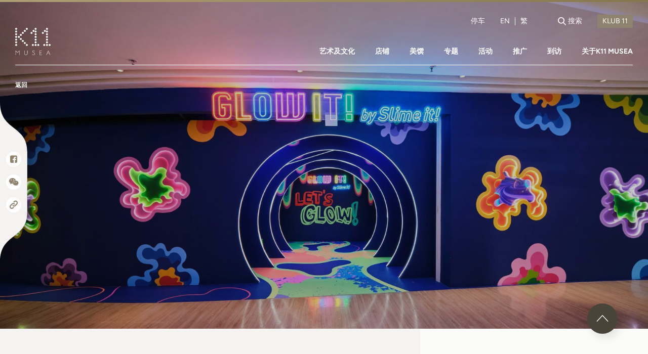

--- FILE ---
content_type: text/html; charset=utf-8
request_url: https://www.k11musea.com/zh-cn/shop/glow-it-by-slime-it/
body_size: 14050
content:


<!DOCTYPE html>
<html lang="zh-cn">
<head>

        <!-- Google Tag Manager -->
        <script>
        (function (w, d, s, l, i) {
                    w[l] = w[l] || []; w[l].push({
                        'gtm.start':
                            new Date().getTime(), event: 'gtm.js'
                    }); var f = d.getElementsByTagName(s)[0],
                        j = d.createElement(s), dl = l != 'dataLayer' ? '&l=' + l : ''; j.async = true; j.src =
                'https://www.googletagmanager.com/gtm.js?id=' + i + dl; f.parentNode.insertBefore(j, f);
        })(window, document, 'script', 'dataLayer', 'GTM-T3D99D8');</script>
        <!-- End Google Tag Manager -->

    <title>GLOW IT! by Slime it! | K11 MUSEA</title>
    <meta charset="UTF-8">
    <meta name="viewport" content="width=device-width, initial-scale=1.0">
    <meta http-equiv="X-UA-Compatible" content="ie=edge">
    <meta name="title" />
    <meta name="description" />
    <meta name="keywords" />
    <meta name="image" />

    <meta property="og:title" />
    <meta property="og:description" />
    <meta property="og:keywords" />
    <meta property="og:image" />
    <meta property="og:url" content="https://www.k11musea.com/shop/glow-it-by-slime-it/" />

<link rel="alternate" href="http://www.k11musea.com" hreflang="x-default">

    <link rel="alternate" href="https://www.k11musea.com/shop/glow-it-by-slime-it/" hreflang="en-HK">
    <link rel="alternate" href="https://www.k11musea.com/zh-cn/shop/glow-it-by-slime-it/" hreflang="zh-cn">
    <link rel="alternate" href="https://www.k11musea.com/zh-hk/shop/glow-it-by-slime-it/" hreflang="zh-hk">

    <meta name="theme-color" content="#eee">
    <meta name="apple-mobile-web-app-capable" content="yes">
    <meta name="apple-mobile-web-app-status-bar-style" content="black">
    <link rel="stylesheet" href="/files/musea/css/bundle.min.css?2025121802">
    <link rel="shortcut icon" href="https://images.k11musea.com/media/1311/favicon-32x32.png" />
    <link rel="canonical" href="https://www.k11musea.com/zh-cn/shop/glow-it-by-slime-it/" />

    

    <!-- Facebook Pixel Code -->
    <script>
        !function (f, b, e, v, n, t, s) {
            if (f.fbq) return; n = f.fbq = function () {
                n.callMethod ?
                    n.callMethod.apply(n, arguments) : n.queue.push(arguments)
            };
            if (!f._fbq) f._fbq = n; n.push = n; n.loaded = !0; n.version = '2.0';
            n.queue = []; t = b.createElement(e); t.async = !0;
            t.src = v; s = b.getElementsByTagName(e)[0];
            s.parentNode.insertBefore(t, s)
        }(window, document, 'script',
            'https://connect.facebook.net/en_US/fbevents.js');
        fbq('init', '683035699085133');
        fbq('track', 'PageView');
    </script>
    <noscript>
        <img height="1" width="1" style="display:none"
             src="https://www.facebook.com/tr?id=683035699085133&ev=PageView&noscript=1" />
    </noscript>
    <!-- End Facebook Pixel Code -->
    <!-- Facebook Pixel Code -->
    <script>
        !function (f, b, e, v, n, t, s) {
            if (f.fbq) return; n = f.fbq = function () {
                n.callMethod ?
                n.callMethod.apply(n, arguments) : n.queue.push(arguments)
            };
            if (!f._fbq) f._fbq = n; n.push = n; n.loaded = !0; n.version = '2.0';
            n.queue = []; t = b.createElement(e); t.async = !0;
            t.src = v; s = b.getElementsByTagName(e)[0];
            s.parentNode.insertBefore(t, s)
        }(window, document, 'script',
            'https://connect.facebook.net/en_US/fbevents.js');
        fbq('init', '276865749586865');
        fbq('track', 'PageView');
    </script>
    <noscript>
        <img height="1" width="1" style="display:none"
             src="https://www.facebook.com/tr?id=276865749586865&amp;ev=PageView&amp;noscript=1" />
    </noscript>
    <!-- End Facebook Pixel Code -->


    <script src="https://cdnjs.cloudflare.com/ajax/libs/fingerprintjs2/1.5.1/fingerprint2.min.js"></script>
    <script>
        var udid;
        new Fingerprint2({ excludePixelRatio: true }).get(function (result, components) {
            udid = result;
        });
    </script>

</head>
<body data-lang="zh-cn" class="simplify-header-page" data-api-link="https://api.k11.com/v3/" data-auth="eyJ0eXAiOiJKV1QiLCJhbGciOiJIUzI1NiJ9.eyJpc3MiOiJrMTFtdXNlYXdlYiIsInNlY3JldCI6InNtc3NlY3JldCIsImlhdCI6MTc2ODcyNTA0MH0.CzYzXQUhqorI0KFsmmhVUUCYeMwP41WxRHtfcpsDKYU">
    <!-- Start of XMO site-wide Tag -->
    <script type="text/javascript">
        (function () {
            var script0 = document.createElement("script");
            script0.src = "//j03.optimix.cn/events/opxLoader.js";
            script0.type = "text/javascript";
            script0.async = "async";
            document.getElementsByTagName("head")[0].appendChild(script0);
            var opxUid = '0';
            var opxcounter = '1';
            var opxClientID = '10575';
            var opxParams = "opxvrsn=ut;opxUid=" + opxUid + ";" + "opxClientID=" + opxClientID + ";" + "opxcounter=" + opxcounter + ";";
            if (script0.readyState) {
                script0.onreadystatechange = function () {
                    if (script0.readyState == "loaded" || script0.readyState == "complete") {
                        opxLoad("//e03.optimix.cn", opxParams);
                    }
                };
            } else {
                script0.onload = function () {
                    opxLoad("//e03.optimix.cn", opxParams);
                };
            }
        })();
    </script>
    <!-- End of XMO site-wide Tag -->

    <script>
        window.fbAsyncInit = function () {
            FB.init({
                appId: '1423056014749883',
                xfbml: true,
                version: 'v7.0'
            });
            FB.AppEvents.logPageView();
        };

        (function (d, s, id) {
            var js, fjs = d.getElementsByTagName(s)[0];
            if (d.getElementById(id)) { return; }
            js = d.createElement(s); js.id = id;
            js.src = "https://connect.facebook.net/en_US/sdk.js";
            fjs.parentNode.insertBefore(js, fjs);
        }(document, 'script', 'facebook-jssdk'));
    </script>

        <!-- Google Tag Manager (noscript) -->
        <noscript>
            <iframe src="https://www.googletagmanager.com/ns.html?id=GTM-T3D99D8"
                    height="0" width="0" style="display:none;visibility:hidden"></iframe>
        </noscript>
        <!-- End Google Tag Manager (noscript) -->


    <div id="header--waypoints"></div>
    <header class="header">
        <div class="header__container container">
            <div class="header__row header__row--info header__row--end">
                <a class="header__col header__table-hide header__link ga-trigger" ga-category="Navigator" ga-action="Click" ga-label="Parking" href="/zh-cn/parking/">停车</a>



<div class="header__col header__lang">
            <a class="header__lang-item ga-trigger" ga-category="Navigator" ga-action="Click" ga-label="Lang - Eng" href="/shop/glow-it-by-slime-it/">EN</a>
                <div class="header__lang-hl"></div>
            <a class="header__lang-item ga-trigger" ga-category="Navigator" ga-action="Click" ga-label="Lang - TC" href="/zh-hk/shop/glow-it-by-slime-it/">繁</a>
</div>

                <div id="username_box" class="header__col header__profile js-login-username hide"></div>

                <div class="header__col header__login js-login-trigger js-modal ga-trigger " id="login_box" data-modal-target="js-modal-login" ga-category="Navigator" ga-action="Click" ga-label="Login"></div>
                <a class="header__col header__logout js-logout-trigger hide" id="logout_box" href="/logout">登出</a>

                <div class="header__col header__table-hide header__search js-search">
                    <div class="header__search-icon">
                        <div class="icon-search-1"></div>
                    </div>
                    <div class="header__search-text ga-trigger" ga-category="Navigator" ga-action="Click" ga-label="Search">搜索</div>
                </div>

                <form class="js-klub11-link header__col" method="POST" action="https://klub-11.com/" target="_blank">
                    <input type="hidden" name="data" value="eyJkYXRhIjpudWxsLCJpdiI6bnVsbCwidGltZXN0YW1wIjpudWxsLCJyZWRpcmVjdF91cmwiOm51bGx9">
                    <input class="header__link--submit ga-trigger" type="submit" value="KLUB 11" ga-category="Navigator" ga-action="Click" ga-label="Klub 11">
                </form>

            </div>
            <div class="header__row header__row--between header__row--a-end">
                    <a class="header__logo ga-trigger" ga-category="Navigator" ga-action="Click" ga-label="Home Logo" href="/zh-cn"><img class="header__logo--white" src="https://images.k11musea.com/media/1317/logo-white.svg"><img class="header__logo--theme" src="https://images.k11musea.com/media/1318/logo.svg"></a>
                
    <nav class="header__nav header__nav--dkt">
            <div class="header__nav-item ">
                <a class="header__nav-link ga-trigger" ga-category="Navigator" ga-action="Click" ga-label="Art &amp; Culture" href="/zh-cn/art-and-culture/" target="_self">艺术及文化</a>
                    <div class="header__subnav">
                        <span class="header__subnav-tng"></span>
                        <div class="header__subnav-col">
                                <a class="header__subnav-link" href="/zh-cn/art-and-culture/kulture-11/" target="_self" data-hover-target="#KULTURE-11">
                                    <div class="link-icon">
                                        <div class="icon-arrow"></div>
                                    </div>
                                    <div class="link-text">KULTURE 11</div>
                                </a>
                                <a class="header__subnav-link" href="https://www.instagram.com/tv/CWVSTC8tWHW/" target="_blank" data-hover-target="#K11-Original-Masters">
                                    <div class="link-icon">
                                        <div class="icon-arrow"></div>
                                    </div>
                                    <div class="link-text">K11 Original Masters</div>
                                </a>
                                <a class="header__subnav-link" href="/zh-cn/art-and-culture/artwork/" target="_self" data-hover-target="#艺术品">
                                    <div class="link-icon">
                                        <div class="icon-arrow"></div>
                                    </div>
                                    <div class="link-text">艺术品</div>
                                </a>
                                <a class="header__subnav-link" href="/zh-cn/art-and-culture/architecture/" target="_self" data-hover-target="#建筑设计">
                                    <div class="link-icon">
                                        <div class="icon-arrow"></div>
                                    </div>
                                    <div class="link-text">建筑设计</div>
                                </a>
                                <a class="header__subnav-link" href="/zh-cn/art-and-culture/furniture/" target="_self" data-hover-target="#经典家具">
                                    <div class="link-icon">
                                        <div class="icon-arrow"></div>
                                    </div>
                                    <div class="link-text">经典家具</div>
                                </a>
                        </div>
                        <div class="header__subnav-col">
                                    <div class="header__subnav-detail" id="KULTURE-11">
                                        <div class="header__subnav-detail-heading"></div>
                                        <div class="header__subnav-detail-image"><img src="https://images.k11musea.com/media/2925/0424_kulture-11_app_happenings_1920x1080.jpg"></div>
                                        <div class="header__subnav-detail-surtitle"></div>
                                        <div class="header__subnav-detail-title">KULTURE 11</div>
                                        <div class="header__subnav-detail-link"><a></a></div>
                                    </div>
                                    <div class="header__subnav-detail" id="K11-Original-Masters">
                                        <div class="header__subnav-detail-heading"></div>
                                        <div class="header__subnav-detail-image"><img src="https://images.k11musea.com/media/2603/k11-orginal-masters-3.jpg"></div>
                                        <div class="header__subnav-detail-surtitle"></div>
                                        <div class="header__subnav-detail-title">K11 Original Masters</div>
                                        <div class="header__subnav-detail-link"><a></a></div>
                                    </div>
                                    <div class="header__subnav-detail" id="艺术品">
                                        <div class="header__subnav-detail-heading"></div>
                                        <div class="header__subnav-detail-image"><img src="https://images.k11musea.com/media/1656/art-tour.jpg"></div>
                                        <div class="header__subnav-detail-surtitle"></div>
                                        <div class="header__subnav-detail-title">艺术品</div>
                                        <div class="header__subnav-detail-link"><a href="/zh-cn/art-and-culture/artwork/"></a></div>
                                    </div>
                                    <div class="header__subnav-detail" id="建筑设计">
                                        <div class="header__subnav-detail-heading"></div>
                                        <div class="header__subnav-detail-image"><img src="https://images.k11musea.com/media/1662/architecture.jpg"></div>
                                        <div class="header__subnav-detail-surtitle"></div>
                                        <div class="header__subnav-detail-title">建筑设计</div>
                                        <div class="header__subnav-detail-link"><a></a></div>
                                    </div>
                                    <div class="header__subnav-detail" id="经典家具">
                                        <div class="header__subnav-detail-heading"></div>
                                        <div class="header__subnav-detail-image"><img src="https://images.k11musea.com/media/1659/furniture-tour.jpg"></div>
                                        <div class="header__subnav-detail-surtitle"></div>
                                        <div class="header__subnav-detail-title">经典家具</div>
                                        <div class="header__subnav-detail-link"><a></a></div>
                                    </div>
                        </div>
                    </div>
            </div>
            <div class="header__nav-item ">
                <a class="header__nav-link ga-trigger" ga-category="Navigator" ga-action="Click" ga-label="Shop" href="/zh-cn/shop/" target="_self">店铺</a>
            </div>
            <div class="header__nav-item ">
                <a class="header__nav-link ga-trigger" ga-category="Navigator" ga-action="Click" ga-label="Taste" href="/zh-cn/taste/" target="_self">美馔</a>
            </div>
            <div class="header__nav-item ">
                <a class="header__nav-link ga-trigger" ga-category="" ga-action="Click" ga-label="" href="https://features.k11musea.com/zh-cn" target="_blank">专题</a>
            </div>
            <div class="header__nav-item ">
                <a class="header__nav-link ga-trigger" ga-category="Navigator" ga-action="Click" ga-label="Happenings" href="/zh-cn/happenings/" target="_self">活动</a>
                    <div class="header__subnav">
                        <span class="header__subnav-tng"></span>
                        <div class="header__subnav-col">
                                <a class="header__subnav-link" href="/zh-cn/happenings/" target="_self" data-hover-target="#活动">
                                    <div class="link-icon">
                                        <div class="icon-arrow"></div>
                                    </div>
                                    <div class="link-text">活动</div>
                                </a>
                                <a class="header__subnav-link" href="/zh-cn/discover-your-muse-tour/" target="_self" data-hover-target="#缪斯导赏团">
                                    <div class="link-icon">
                                        <div class="icon-arrow"></div>
                                    </div>
                                    <div class="link-text">缪斯导赏团</div>
                                </a>
                        </div>
                        <div class="header__subnav-col">
                        </div>
                    </div>
            </div>
            <div class="header__nav-item ">
                <a class="header__nav-link ga-trigger" ga-category="Navigator" ga-action="Click" ga-label="Promotions" href="/zh-cn/promotions/" target="_self">推广</a>
            </div>
            <div class="header__nav-item ">
                <a class="header__nav-link ga-trigger" ga-category="Navigator" ga-action="Click" ga-label="Visit" href="/zh-cn/visit/" target="_self">到访</a>
                    <div class="header__subnav">
                        <span class="header__subnav-tng"></span>
                        <div class="header__subnav-col">
                                <a class="header__subnav-link" href="/zh-cn/visit/nature-discovery-park/" target="_self" data-hover-target="#Nature-Discovery-Park">
                                    <div class="link-icon">
                                        <div class="icon-arrow"></div>
                                    </div>
                                    <div class="link-text">Nature Discovery Park</div>
                                </a>
                        </div>
                        <div class="header__subnav-col">
                                    <div class="header__subnav-detail" id="Nature-Discovery-Park">
                                        <div class="header__subnav-detail-heading"></div>
                                        <div class="header__subnav-detail-image"><img src="https://images.k11musea.com/media/2402/8f-ndp-banner.jpg"></div>
                                        <div class="header__subnav-detail-surtitle"></div>
                                        <div class="header__subnav-detail-title">Nature Discovery Park</div>
                                        <div class="header__subnav-detail-link"><a href="/zh-cn/visit/nature-discovery-park/"></a></div>
                                    </div>
                        </div>
                    </div>
            </div>
            <div class="header__nav-item hidden-tbt">
                <a class="header__nav-link ga-trigger" ga-category="Navigator" ga-action="Click" ga-label="About" href="/zh-cn/about-k11-musea/" target="_self">关于K11 MUSEA</a>
            </div>

        <div class="header__nav-tbt-menu">
            <div class="header__nav-menu-icon"><span class="icon-menu"></span><span class="icon-close"></span></div>
            <div class="header__nav-menu-content">
                            <a class="header__nav-menu-content-item nav-link ga-trigger" ga-category="Navigator" ga-action="Click" ga-label="About" href="/zh-cn/about-k11-musea/">
                                <div class="link-text">关于K11 MUSEA</div>
                                <div class="link-icon">
                                    <div class="icon-arrow"></div>
                                </div>
                            </a>
                            <div class="header__nav-menu-content-hl"></div>
                            <a class="header__nav-menu-content-item ga-trigger" ga-category="Navigator" ga-action="Click" ga-label="Services" href="/zh-cn/visit/facilities-and-services/">设施及服务</a>
                            <a class="header__nav-menu-content-item ga-trigger" ga-category="Navigator" ga-action="Click" ga-label="Parking" href="/zh-cn/parking/">停车</a>

                <div class="header__nav-menu-content-item search js-search-table">搜索</div>
            </div>
        </div>
    </nav>


            </div>


    <div class="header__mobile-menu">
        <div class="header__row header__row--a-start header__row--between">
                <div class="header__logo"><img src="https://images.k11musea.com/media/1317/logo-white.svg"></div>
            

<div class="header__lang">
            <a class="header__lang-item" href="/shop/glow-it-by-slime-it/">EN</a>
                <div class="header__lang-hl"></div>
            <a class="header__lang-item" href="/zh-hk/shop/glow-it-by-slime-it/">繁</a>
</div>
        </div>
        <div class="header__row">
            <div class="header__nav header__nav--mbl">
                    <a class="header__nav-item ga-trigger" ga-category="Navigator" ga-action="Click" ga-label="艺术及文化" href="/zh-cn/art-and-culture/" target="_self">艺术及文化</a>
                    <a class="header__nav-item ga-trigger" ga-category="Navigator" ga-action="Click" ga-label="店铺" href="/zh-cn/shop/" target="_self">店铺</a>
                    <a class="header__nav-item ga-trigger" ga-category="Navigator" ga-action="Click" ga-label="美馔" href="/zh-cn/taste/" target="_self">美馔</a>
                    <a class="header__nav-item ga-trigger" ga-category="Navigator" ga-action="Click" ga-label="活动" href="/zh-cn/happenings/" target="_self">活动</a>
                    <a class="header__nav-item ga-trigger" ga-category="Navigator" ga-action="Click" ga-label="优惠及推广" href="/zh-cn/promotions/" target="_self">优惠及推广</a>
                    <a class="header__nav-item ga-trigger" ga-category="Navigator" ga-action="Click" ga-label="预订K11 Experience" href="http://k11experience.com/" target="_blank">预订K11 Experience</a>
                    <a class="header__nav-item ga-trigger" ga-category="Navigator" ga-action="Click" ga-label="到访" href="/zh-cn/visit/" target="_self">到访</a>
                    <a class="header__nav-item ga-trigger" ga-category="Navigator" ga-action="Click" ga-label="专题" href="https://features.k11musea.com/zh-cn" target="_blank">专题</a>
            </div>
        </div>
        <div class="header__row">
            <div class="header__account">
                <div class="header__sign-in">
                        <a class="js-login-trigger js-modal ga-trigger " ga-category="Navigator" ga-action="Click" ga-label="Login" data-modal-target="js-modal-login" href="#"></a><a class="js-login-username hide"></a>
                </div>
                <div class="header__log-out js-logout-trigger hide"><a href="/logout">登出</a></div>
            </div>
        </div>
        <div class="header__row header__row--between">
                    <div class="header__col-3">
                        <div class="header__link--arrow">
                            <a href="/zh-cn/about-k11-musea/" class="ga-trigger" ga-category="Navigator" ga-action="Click" ga-label="关于K11 MUSEA" target="_self">
                                <div class="arrow-icon">
                                    <div class="icon-arrow"></div>
                                </div>
                                <div class="arrow-text">关于K11 MUSEA</div>
                            </a>
                        </div>
                    </div>
        </div>
        <div class="header__social">
            <div class="header__social-text">关注我们</div>
            <div class="header__social-icon">
                <a class="header__social-icon-item ga-trigger" ga-category="Navigator" ga-action="Click" ga-label="Social - IG" href="https://www.instagram.com/k11musea" target="_blank">
                    <div class="icon-instagram"></div>
                </a>
                <a class="header__social-icon-item ga-trigger" ga-category="Navigator" ga-action="Click" ga-label="Social - FB" href="https://www.facebook.com/k11musea" target="_blank">
                    <div class="icon-facebook"></div>
                </a>
                <a class="header__social-icon-item js-modal ga-trigger" ga-category="Navigator" ga-action="Click" ga-label="Social - Wechat" href="" data-modal-target="js-modal-wechat">
                    <div class="icon-wechat"></div>
                </a>
            </div>
        </div>
    </div>


        </div>




        <div class="header__container header__container--breadcrumb container">
            <section class="breadcrumb breadcrumb--dkt">
                <div class="breadcrumb__container">
                    <a class="breadcrumb__item breadcrumb__item--back" href="/zh-cn/shop/">
                        <div class="breadcrumb__item-text">返回</div>
                    </a>
                </div>
            </section>
        </div>
        <div class="header__container header__container--simplify">
            <div class="header__back-link"><a href="/zh-cn/shop/"><span class="icon-arrow"></span><span class="text">返回</span></a></div>
            <div class="header__share-link"><a class="js-share-mobile" href="#" data-not-support=""><span class="icon-share"></span></a></div>
        </div>




<div class="header__search header__search--overlay js-search-overlay">
    <div class="header__search-bg js-search-overlay-bg"></div>
    <div class="header__search-content">
        <div class="header__search-container container--sm">
            <div class="header__search-row">
                <div class="header__search-icon right-less js-search-overlay-search">
                    <div class="icon-search-2"></div>
                </div>
<form action="/zh-cn/shop/glow-it-by-slime-it/" class="header__search-form js-search-form" enctype="multipart/form-data" method="post"><input name="__RequestVerificationToken" type="hidden" value="iQsN9u4pfiiQRpg8KhNs8RvKdEQxOKz5lWfZM0SUS7ATkaOkKSILvHD3n6wSrWHdjiYxfsEls0ilu-6cBb26Yt-NZ4U2HcPM7wg7ao26-iU1" />                        <div class="header__search-input">
                            <input class="js-search-input" id="keyword" name="keyword" type="text" value="">
                        </div>
<input name='ufprt' type='hidden' value='[base64]' /></form>                <div class="header__search-icon right js-search-clear">
                    <div class="icon-close"></div>
                </div>
            </div>
            <div class="header__search-link">
                <div class="header__search-link-title">快速搜寻</div>
                <div class="header__search-link-row">
<form action="/zh-cn/shop/glow-it-by-slime-it/" class="header__search-link-form" enctype="multipart/form-data" id="js-header-search-quick" method="post"><input name="__RequestVerificationToken" type="hidden" value="ax4LusI8RtAvMwbc5NFzu51BWR2OP5e5OW0Q4MFDHYqhpEg5VjIj6kZGupit5el42AdMkZViQPtocrkFKRzKpN5J7tWbNyWxWBwvNcfO3vE1" />                        <input id="js-header-search-quick-input" type="hidden" name="keyword">
                            <div class="header__search-link-item">
                                <a class="js-header-search-quick-btn" href="#" data-value="MoMA Design Store">
                                    <img alt="">
                                    <div class="text">MoMA Design Store</div>
                                </a>
                            </div>
                            <div class="header__search-link-item">
                                <a class="js-header-search-quick-btn" href="#" data-value="K11 Art House">
                                    <img alt="">
                                    <div class="text">K11 Art House</div>
                                </a>
                            </div>
                            <div class="header__search-link-item">
                                <a class="js-header-search-quick-btn" href="#" data-value="Off-White">
                                    <img alt="">
                                    <div class="text">Off-White</div>
                                </a>
                            </div>
                            <div class="header__search-link-item">
                                <a class="js-header-search-quick-btn" href="#" data-value="Yohji Yamamoto">
                                    <img alt="">
                                    <div class="text">Yohji Yamamoto</div>
                                </a>
                            </div>
                            <div class="header__search-link-item">
                                <a class="js-header-search-quick-btn" href="#" data-value="A Happy Pancake">
                                    <img alt="">
                                    <div class="text">A Happy Pancake</div>
                                </a>
                            </div>
                            <div class="header__search-link-item">
                                <a class="js-header-search-quick-btn" href="#" data-value="Le Labo">
                                    <img alt="">
                                    <div class="text">Le Labo</div>
                                </a>
                            </div>
                            <div class="header__search-link-item">
                                <a class="js-header-search-quick-btn" href="#" data-value="周大福">
                                    <img alt="">
                                    <div class="text">周大福</div>
                                </a>
                            </div>
                            <div class="header__search-link-item">
                                <a class="js-header-search-quick-btn" href="#" data-value="Chatterbox Caf&#233;">
                                    <img alt="">
                                    <div class="text">Chatterbox Caf&#233;</div>
                                </a>
                            </div>
<input name='ufprt' type='hidden' value='[base64]' /></form>                </div>
            </div>
        </div>
    </div>
</div>

    </header>
     <div class="modal" id="js-modal-login" aria-hidden="true">
        <div class="modal__overlay" tabindex="-1" data-modal-close>
            <div class="modal__container" role="dialog" aria-modal="true" aria-labelledby="Login Modal">
                <div class="modal__header">
                    <button class="modal__close" aria-label="Close Modal" data-modal-close>
                        <div class="icon-close" data-modal-close></div>
                    </button>
                </div>
                <div class="modal__content">
                    <div class="login">
                        <div class="login__container" id="login-1">
                            <div class="login__title">KLUB 11会员登入</div>
                            <div class="login__note">登入方式<span class="login__note-button active js-login-select">手机号码</span><span class="login__note-button js-login-select">邮件</span></div>
                            <div class="login__form js-login-form">
                                <div class="login__form-row">
                                    <div class="login__form-tel js-login-select-input active">
                                        <input class="js-login-form-tel" type="tel" name="telephone" placeholder="请输入你的手机号码*" required data-parsley-type="number" data-parsley-trigger="input" data-parsley-errors-wrapper="&lt;div class='login-input-error'&gt;&lt;/div&gt;" data-parsley-error-template="&lt;span&gt;&lt;/span&gt;">
                                    </div>
                                    <div class="login__form-email js-login-select-input">
                                        <input class="js-login-form-email" type="text" name="email" placeholder="手机号码/电邮地址*" required>
                                    </div>
                                </div>
                                <div class="login__form-error js-login-form-register-error hide">Incorrect mobile number format. Please try again.</div>
                                <div class="login__form-row login__form-captcha" id="recaptcha"></div>
                            </div>
                            <div class="login__submit js-login-form-recaptcha hide">
                                <div class="login__submit-button">
                                    <button class="js-login-form-get-sms">
                                        <div class="loader"><img src="/files/musea/assets/img/loading.svg"></div>
                                        <div class="text">发送验证码</div>
                                    </button>
                                </div>
                            </div>
                            <div class="login__text-link align-center js-register-link" data-url="https://kdp-mh.k11.com/?locale=zh_CN&amp;"> <a class="js-register-button" href="#">立即登记</a></div>
                        </div>
                        <div class="login__container" id="login-2">
                            <div class="login__title">手机号码验证</div>
                            <div class="login__note">认证码已传送至阁下之手机号码，请于下方输入</div>
                            <div class="login__form">
                                <div class="login__form-four-digit">
                                    <input class="js-login-form-four-digit" type="number" maxlength="1" oninput="javascript: if (this.value.length &gt; this.maxLength) this.value = this.value.slice(0, this.maxLength);">
                                    <input class="js-login-form-four-digit" type="number" maxlength="1" oninput="javascript: if (this.value.length &gt; this.maxLength) this.value = this.value.slice(0, this.maxLength);">
                                    <input class="js-login-form-four-digit" type="number" maxlength="1" oninput="javascript: if (this.value.length &gt; this.maxLength) this.value = this.value.slice(0, this.maxLength);">
                                    <input class="js-login-form-four-digit" type="number" maxlength="1" oninput="javascript: if (this.value.length &gt; this.maxLength) this.value = this.value.slice(0, this.maxLength);">
                                    <input class="js-login-form-four-digit" type="number" maxlength="1" oninput="javascript: if (this.value.length &gt; this.maxLength) this.value = this.value.slice(0, this.maxLength);">
                                    <input class="js-login-form-four-digit" type="number" maxlength="1" oninput="javascript: if (this.value.length &gt; this.maxLength) this.value = this.value.slice(0, this.maxLength);">
                                </div>
                                <div class="login__form-error js-login-form-sms-verify-error" data-error-message="Please input the code"></div>
                            </div>
                            <div class="login__submit">
                                <div class="login__submit-button">
                                    <button class="js-login-form-sms-verify" data-sms-log-id="7678">
                                        <div class="loader"><img src="/files/musea/assets/img/loading.svg"></div>
                                        <div class="text">提交</div>
                                    </button>
                                </div>
                            </div>
                            <div class="login__text login__text--resend js-login-form-resend">于<span class="second"></span>秒</span>后重发验证码<span class="trim"></div>
                        </div>
                        <div class="login__container" id="login-3">
                            <div class="login__title">KLUB 11会员登入</div>
                            <div class="login__note">请输入密码</div>
                            <div class="login__form js-login-form-password" data-url="/client/Login">
                                <div class="login__form-input">
                                    <input class="js-login-input" name="password" type="password" placeholder="密码" required>
                                </div>
                                <div class="login__form-error js-form-error hide">*Error Message</div>
                            </div>
                            <div class="login__link"><a href="https://www.klub-11.com/findpassword.aspx?languageType=english">忘记密码？</a></div>
                            <div class="login__form-submit">
                                <button class="js-login-submit-password">
                                    <div class="loader"><img src="/files/musea/assets/img/loading.svg"></div>
                                    <div class="text">登入</div>
                                </button>
                            </div>
                        </div>
                        <div class="login__container" id="login-qrcode">
                            <div class="login__headline js-login-title">前往K11 HK APP登记预约</div>
                            <div class="login__note login__note-desktop js-note-desktop">透用手机扫描此QR code登记预约</div>
                            <div class="login__note login__note-mobile js-note-mobile">按一下流动应用程式图示登记预约</div>
                            <div class="login__form login__form-desktop">
                                <div class="login__form-qrcode" id="qrcode"></div>
                            </div>
                            <div class="login__form login__form-mobile">
                                <div class="login__form-button js-qrcode-button"><img src="https://images.k11musea.com/media/2929/k11_app_icon_shadow.png"></div>
                            </div>
                        </div>
                        <div class="login__container" id="bind-member">
                            <div class="login__title">Reminder</div>
                            <div class="login__note">绑定KLUB 11及K Dollar计划赚取K Dollar</div>
                            <div class="login__submit">
                                <div class="login__submit-button js-register-link" data-url="https://kdp-mh.k11.com/?locale=zh_CN&amp;">
                                    <button><a class="js-register-button text" href="#">Bind K Dollar Program</a></button>
                                </div>
                            </div>
                            <div class="login__link"><a class="js-login-select-continue" href="javascript:void(0)">继续</a></div>
                        </div>
                    </div>
                    <div class="title-paragraph title-paragraph--center js-login-success hide">
                        <div class="title-paragraph__title">登入成功</div>
                        <div class="title-paragraph__icon--tick">
                            <div class="icon-tick"></div>
                        </div>
                    </div>
                </div>
            </div>
        </div>
    </div>


    <main>
        


<section class="hero-banner hero-banner--sm">
    <div class="hero-banner__container">
        <div class="hero-banner__bg">
            <div class="hero-banner__bg-dkt" style="background-image : url(https://media.k11.com/images/shop_banners/1423.large.jpg?1664358670)"></div>
            <div class="hero-banner__bg-mbl" style="background-image: url(https://media.k11.com/images/shop_banners/1423.large.jpg?1664358670)"></div>
        </div>
    </div>
</section>




        <section class="breadcrumb breadcrumb--mbl">
            <div class="breadcrumb__container container">

                        <a class="breadcrumb__home" href="/zh-cn/">
                            <div class="breadcrumb__home-icon icon-home"></div>
                        </a>
                        <a class="breadcrumb__item" href="/zh-cn/shop/">
                            <div class="breadcrumb__item-text">店铺</div>
                        </a>
                        <a class="breadcrumb__item" href="/zh-cn/shop/glow-it-by-slime-it/">
                            <div class="breadcrumb__item-text">GLOW IT! by Slime it!</div>
                        </a>
            </div>
        </section>


<section class="twsi">
    <div class="twsi__container container--sm">
        <div class="twsi__row">
            <div class="twsi__col">
                <div class="twsi__row twsi__row--logo-name">
                    <div class="twsi__logo" style="background-image: url(https://media.k11.com/images/shops/detail_logo/1144.large.jpg?1661163764)"></div>
                    <h1 class="twsi__name js-shop-name">GLOW IT! by Slime it!</h1>
                </div>
                <div class="twsi__desc twsi__desc--bold">
                    <p>漆黑中探索夜光水晶泥</p>

                </div>
                <div class="twsi__desc">
                    <p>继Slime it！创意体验馆进驻K11 MUSEA，成为深受大人小孩喜爱的水晶泥游乐场，品牌再下一城，开设全港首间旗舰店Glow It By Slime It。体验空间以「夜光」为主题，玩家可于漆黑环境中探索各种颜色与气味，亲手制作「夜光水晶泥」，尽情以视觉、触觉及嗅觉发掘无穷乐趣。</p>

                </div>
            </div>
            <div class="twsi__col twsi__col--sm">
                <div class="twsi__tag">
                        <div class="twsi__tag-item">儿童及创意教育</div>
                </div>
                    <div class="twsi__hr"></div>
                                    <div class="twsi__info">
                        <div class="twsi__info-icon">
                            <div class="icon-map-pin"></div>
                        </div>
                        <div class="twsi__info-content">
                            <div class="twsi__info-content-title">位置</div>
                            <div class="twsi__info-content-text js-shop-location-text">B240 &amp; B241,  B2</div>
                        </div>
                    </div>
                                    <div class="twsi__info">
                        <div class="twsi__info-icon">
                            <div class="icon-clock"></div>
                        </div>
                        <div class="twsi__info-content">
                            <div class="twsi__info-content-title">营业时间</div>
                            <div class="twsi__info-content-text">星期一至五 11AM - 8PM | 星期六、日及公众假期 10AM - 8PM</div>
                        </div>
                    </div>
                                    <div class="twsi__info">
                        <div class="twsi__info-icon">
                            <div class="icon-phone"></div>
                        </div>
                        <div class="twsi__info-content">
                            <div class="twsi__info-content-title">查询</div>
                                <div class="twsi__info-content-text">3468 2033</div>
                                                    </div>
                    </div>
            </div>
            <div class="twsi__col visible-mbl">
                <div class="twsi__desc">
                    <p></p>
                </div>
            </div>
        </div>
    </div>
</section>
    <section class="floormap section-mt">
        <h2 class="floormap__heading container--sm">
            <div class="floormap__heading-firstline">位置</div>
            <div class="floormap__heading-secondline">B2</div>
        </h2>
        <div class="floormap__image js-floormap-image" data-dkt-x-coord="390.4688" data-dkt-y-coord="405.4645" data-mbl-x-coord="72.91666" data-mbl-y-coord="410.4167">
            <div class="floormap__image-dkt hidden-mbl"><img src="https://media.k11.com/images/mall_floors/9.original.jpg?1573035884"></div>
            <div class="floormap__image-mbl visible-mbl"><img src="https://media.k11.com/images/mall_floors/mobile_image/9.large.jpg?1573035884"></div>
            <div class="floormap__image-icon js-floormap-map-pin"><img src="/files/musea/assets/img/icon-marker.svg"></div>
        </div>
    </section>
    <section class="t5ci t5ci--light section-mt">
        <div class="t5ci__container container">
            <h2 class="t5ci__title">你可能会喜欢</h2>
            <div class="t5ci__row t5ci__row--item">

                    <a class="listing-masonry__masonry-item ga-trigger " href="/zh-cn/shop/chill-kids-club-x-epicland/" ga-category="Shop" ga-action="Click" ga-label="儿童及创意教育 - GLOW IT! by Slime it! - Suggestion">
                        <div class="listing-masonry__masonry-item-image">
                            <div class="listing-masonry__masonry-item-image-holder" style="background-image: url(https://media.k11.com/images/shops/1572.large.jpg?1700558132)"></div>
                        </div>
                        <div class="listing-masonry__masonry-item-name">Chill Kids Club x Epicland</div>
                            <div class="listing-masonry__masonry-item-location">
                                <div class="location-icon">
                                    <div class="icon-map-pin"></div>
                                </div>
                                <div class="location-name">050+B150A+B249B+B249C+B243, G/F</div>
                            </div>
                    </a>
                    <a class="listing-masonry__masonry-item ga-trigger " href="/zh-cn/shop/legoland-discovery-centre-hong-kong/" ga-category="Shop" ga-action="Click" ga-label="儿童及创意教育 - GLOW IT! by Slime it! - Suggestion">
                        <div class="listing-masonry__masonry-item-image">
                            <div class="listing-masonry__masonry-item-image-holder" style="background-image: url(https://media.k11.com/images/shops/364.large.PNG?1676947721)"></div>
                        </div>
                        <div class="listing-masonry__masonry-item-name">香港乐高&#174;探索中心</div>
                            <div class="listing-masonry__masonry-item-location">
                                <div class="location-icon">
                                    <div class="icon-map-pin"></div>
                                </div>
                                <div class="location-name">B131,B132 &amp; B133, B1</div>
                            </div>
                    </a>
                    <a class="listing-masonry__masonry-item ga-trigger " href="/zh-cn/shop/keen-1/" ga-category="Shop" ga-action="Click" ga-label="儿童及创意教育 - GLOW IT! by Slime it! - Suggestion">
                        <div class="listing-masonry__masonry-item-image">
                            <div class="listing-masonry__masonry-item-image-holder" style="background-image: url(https://media.k11.com/images/shops/1847.large.jpg?1753346826)"></div>
                        </div>
                        <div class="listing-masonry__masonry-item-name">KEEN</div>
                            <div class="listing-masonry__masonry-item-location">
                                <div class="location-icon">
                                    <div class="icon-map-pin"></div>
                                </div>
                                <div class="location-name">Shop 310B, 3F</div>
                            </div>
                    </a>
                    <a class="listing-masonry__masonry-item ga-trigger hidden-mbl" href="/zh-cn/shop/so-sweet-by-hair-corner/" ga-category="Shop" ga-action="Click" ga-label="儿童及创意教育 - GLOW IT! by Slime it! - Suggestion">
                        <div class="listing-masonry__masonry-item-image">
                            <div class="listing-masonry__masonry-item-image-holder" style="background-image: url(https://media.k11.com/images/shops/375.large.jpg?1566198558)"></div>
                        </div>
                        <div class="listing-masonry__masonry-item-name">So Sweet by Hair Corner</div>
                            <div class="listing-masonry__masonry-item-location">
                                <div class="location-icon">
                                    <div class="icon-map-pin"></div>
                                </div>
                                <div class="location-name">B230A,  B2</div>
                            </div>
                    </a>
                    <a class="listing-masonry__masonry-item ga-trigger hidden-mbl" href="/zh-cn/shop/khaho/" ga-category="Shop" ga-action="Click" ga-label="儿童及创意教育 - GLOW IT! by Slime it! - Suggestion">
                        <div class="listing-masonry__masonry-item-image">
                            <div class="listing-masonry__masonry-item-image-holder" style="background-image: url(https://media.k11.com/images/shops/1758.large.jpg?1727691514)"></div>
                        </div>
                        <div class="listing-masonry__masonry-item-name">Khaho咔好铁道模型</div>
                            <div class="listing-masonry__masonry-item-location">
                                <div class="location-icon">
                                    <div class="icon-map-pin"></div>
                                </div>
                                <div class="location-name">B247 &amp; B249A,  B2</div>
                            </div>
                    </a>
            </div>
        </div>
    </section>
<section class="social-share">
    <div class="social-share__container">
        <div class="social-share__edge top"><img src="/files/musea/assets/img/curve-bg/social-share/top.svg"></div>
        <div class="social-share__social middle">
            <div class="social-share__social-item js-modal social-item--facebook ga-trigger" ga-category="Shop" ga-action="Click" ga-label="儿童及创意教育 - GLOW IT! by Slime it! - FB">
                <div class="icon-facebook"></div>
            </div>
            <div class="social-share__social-item js-modal social-item--wechat ga-trigger" ga-category="Shop" ga-action="Click" ga-label="儿童及创意教育 - GLOW IT! by Slime it! - Wechat">
                <a class="js-modal" data-modal-target="js-modal-wechat-share" href="javascript:void(0)">
                    <div class="icon-wechat"></div>
                </a>
            </div>
            <div class="social-share__social-item js-modal social-item--link ga-trigger" ga-category="Shop" ga-action="Click" ga-label="儿童及创意教育 - GLOW IT! by Slime it! - Copy Link">
                <div class="icon-link"></div>
            </div>
            <div class="middle-mask"></div>
        </div>
        <div class="social-share__edge bottom"><img src="/files/musea/assets/img/curve-bg/social-share/bottom.svg"></div>
    </div>
</section>
<div class="modal" id="js-modal-wechat-share" aria-hidden="true">
    <div class="modal__overlay" tabindex="-1" data-modal-close>
        <div class="modal__container" role="dialog" aria-modal="true" aria-labelledby="Wechat Share Modal">
            <div class="modal__header">
                <button class="modal__close" aria-label="Close Modal" data-modal-close>
                    <div class="icon-close" data-modal-close></div>
                </button>
            </div>
            <div class="modal__content">
                <div class="wechat-title wechat-share-title">GLOW IT! by Slime it!</div>
                <div class="wechat-qr wechat-share-qr"></div>
            </div>
        </div>
    </div>
</div>

<section class="popup-section" id="detail-popup">
    <div class="popup-section__overlay"></div>
    <div class="popup-section__content">
        <div class="popup-section__return-bar">
            <div class="popup-section__return-bar-btn js-popup-section-close">
                <div class="btn-icon">
                    <div class="icon-arrow"></div>
                </div>
                <div class="btn-text">返回</div>
            </div>
            <div class="popup-section__return-bar-share js-share-mobile" data-not-support="">
                <div class="share-icon">
                    <div class="icon-share"></div>
                </div>
            </div>
        </div>
        <div class="popup-section__close hidden-mbl js-popup-section-close">
            <div class="icon-close"></div>
        </div>
        <div class="popup-section__content-container">
        </div>
    </div>
</section>
<script id="hbt-carousel-content-product" type="text/x-handlebars-template">
    <section class="carousel-content carousel-content--product">
        <div class="carousel-content__container container">
            <div class="carousel-content__carousel-holder mx-mbl-reset">
                <div class="carousel-content__carousel swiper-container js-carousel-content-carousel">
                    <div class="carousel-content__carousel-container swiper-wrapper">
                        {{#each carousel_image}}
                        <div class="carousel-content__carousel-item swiper-slide">
                            <div class="carousel-content__carousel-item-image" style="background-image: url('{{this}}')"></div>
                        </div>{{/each}}
                    </div>
                </div>
                <div class="carousel-content__carousel-nav carousel-nav">
                    <div class="carousel-content__carousel-nav-next carousel-nav-next"></div>
                    <div class="carousel-content__carousel-nav-prev carousel-nav-prev"></div>
                </div>
            </div>
            <div class="carousel-content__content">
                {{#if tag}}
                <div class="carousel-content__content-surtitle">{{tag}}</div>{{/if}}
                <div class="carousel-content__content-title">{{name}}</div>{{#if price}}
                <div class="carousel-content__content-price">
                    <div class="carousel-content__content-price-icon"></div>
                    <div class="carousel-content__content-price-text">HKD {{price}}</div>
                </div>{{/if}}
                <div class="carousel-content__content-desc">{{{description}}}</div>{{#if like_count}}
                <div class="carousel-content__content-like js-carousel-content-like {{liked}}" data-guid="{{guid}}" data-likeclass="{{like_class_name}}" data-like-api="/client/Like" data-dislike-api="/client/DisLike">
                    <div class="like-icon">
                        <div class="icon-heart"></div>
                    </div>
                    <div class="like-num">{{like_count}}</div>
                </div>{{/if}}
                <div class="carousel-content__content-hr"></div>{{#if brand}}
                <div class="carousel-content__content-info">
                    <div class="carousel-content__content-info-icon">
                        <div class="icon-tag"></div>
                    </div>
                    <div class="carousel-content__content-info-detail">
                        <div class="detail-title">{{brand_label}}</div>
                        <div class="detail-text">{{brand}}</div>
                    </div>
                </div>{{/if}}
                {{#if location}}
                <div class="carousel-content__content-info">
                    <div class="carousel-content__content-info-icon">
                        <div class="icon-map-pin"></div>
                    </div>
                    <div class="carousel-content__content-info-detail">
                        <div class="detail-title">{{location_label}}</div>
                        <div class="detail-text">{{location}}</div>
                    </div>
                </div>{{/if}}
                {{#if telephone}}
                <div class="carousel-content__content-info">
                    <div class="carousel-content__content-info-icon">
                        <div class="icon-phone"></div>
                    </div>
                    <div class="carousel-content__content-info-detail">
                        <div class="detail-title">{{enquires_label}}</div>
                        <div class="detail-text">{{telephone}}</div>{{#if email}}<a class="detail-link" href="mailto:{{email}}">{{email}}</a>{{/if}}
                    </div>
                </div>{{/if}}
                <div class="carousel-content__content-tag">
                    {{#each category}}
                    <div class="carousel-content__content-tag-item">{{this}}</div>{{/each}}
                </div>
            </div>
        </div>
    </section>
</script>
<script id="hbt-title-5cols-item-product" type="text/x-handlebars-template">
    <section class="t5ci t5ci--light section-mt">
        <div class="t5ci__container container">
            <h2 class="t5ci__title">{{you_may_also_like_label}}</h2>
            <div class="t5ci__row t5ci__row--item t5ci__row--item-4col">
                {{#each you_may_also_like_list}}
                <div class="listing-masonry__masonry-item">
                    {{#if rank}}
                    <div class="listing-masonry__masonry-item-rank">
                        <div class="rank-name">排名</div>
                        <div class="rank-num">{{rank}}</div>
                    </div>{{/if}}
                    {{#if type}}
                    <div class="listing-masonry__masonry-item-status">{{type}}</div>{{/if}}
                    <div class="listing-masonry__masonry-item-image">
                        <a class="listing-masonry__masonry-item-image-holder js-listing-masonry-item" style="background-image: url({{logo_url}})" href="{{umbraco_link}}" data-guid="{{guid}}"></a>{{#if like_count}}
                        <div class="listing-masonry__masonry-item-like js-t5ci-like {{liked}}" data-guid="{{guid}}" data-likeclass="{{like_class_name}}" data-like-api="/client/Like" data-dislike-api="/client/DisLike">
                            <div class="like-icon">
                                <div class="icon-heart"></div>
                            </div>
                            <div class="like-num">{{like_count}}</div>
                        </div>{{/if}}
                    </div>{{#if name}}<a class="listing-masonry__masonry-item-name js-listing-masonry-item" href="{{umbraco_link}}" data-guid="{{guid}}">{{name}}</a>{{/if}}
                    <div class="listing-masonry__masonry-item-location">
                        {{#if brand}}
                        <div class="brand-name">{{brand}}</div>{{/if}}
                        <div class="location-icon">
                            <div class="icon-map-pin"></div>
                        </div>
                        <div class="location-name">{{location}}</div>
                    </div>
                </div>
                {{/each}}
            </div>
        </div>
    </section>
</script>
    </main>




<div id="js-mobile-bar-hide"></div>
<footer class="footer section-pt section-pb">

    

    <div class="footer__container container hidden-mbl">
        <div class="footer__row">
            <div class="footer__col--first">
                <div class="footer__sitemap">
                    <div class="footer__sitemap-col">

                            <div class="footer__sitemap-group">
                                    <div class="footer__sitemap-link"><a class="ga-trigger" ga-category="Footer" ga-action="Click" ga-label="Shop" href="/zh-cn/shop/">店铺</a></div>
                                                            </div>
                            <div class="footer__sitemap-group">
                                    <div class="footer__sitemap-link"><a class="ga-trigger" ga-category="Footer" ga-action="Click" ga-label="Taste" href="/zh-cn/taste/">美馔</a></div>
                                                            </div>
                            <div class="footer__sitemap-group">
                                    <div class="footer__sitemap-link"><a class="ga-trigger" ga-category="Footer" ga-action="Click" ga-label="Art &amp; Culture" href="/zh-cn/art-and-culture/">艺术及文化</a></div>
                                                                        <div class="footer__sitemap-sublink"><a href="/zh-cn/art-and-culture/#art_event" target="_self" class="ga-trigger" ga-category="Footer" ga-action="Click" ga-label="Art &amp; Culture - Art happenings">相遇艺术</a></div>
                                        <div class="footer__sitemap-sublink"><a href="/zh-cn/art-and-culture/artwork/" target="_self" class="ga-trigger" ga-category="Footer" ga-action="Click" ga-label="Art &amp; Culture - Art work">艺术品</a></div>
                                        <div class="footer__sitemap-sublink"><a href="/zh-cn/art-and-culture/#kulture11" target="_self" class="ga-trigger" ga-category="Footer" ga-action="Click" ga-label="Art &amp; Culture - Kulture 11">KULTURE11</a></div>
                                            <div class="footer__sitemap-sublink"><a href="/zh-cn/art-and-culture/salon11/" target="_self" class="ga-trigger" ga-category="Footer" ga-action="Click" ga-label="Art &amp; Culture - Salon 11">SALON11</a></div>
                                            <div class="footer__sitemap-sublink"><a href="/zh-cn/art-and-culture/movie11/" target="_self" class="ga-trigger" ga-category="Footer" ga-action="Click" ga-label="Art &amp; Culture - Movie 11">MOVIE11</a></div>
                                            <div class="footer__sitemap-sublink"><a href="/zh-cn/art-and-culture/movie11/" target="_self" class="ga-trigger" ga-category="Footer" ga-action="Click" ga-label="Art &amp; Culture - Performance 11">PERFORMANCE11</a></div>
                            </div>

                    </div>


                    <div class="footer__sitemap-col">

                            <div class="footer__sitemap-group">
                                    <div class="footer__sitemap-link"><a href="/zh-cn/happenings/" class="ga-trigger" ga-category="Footer" ga-action="Click" ga-label="Happenings">活动</a></div>
                                                            </div>
                            <div class="footer__sitemap-group">
                                    <div class="footer__sitemap-link"><a href="/zh-cn/promotions/" class="ga-trigger" ga-category="Footer" ga-action="Click" ga-label="Promotions &amp; Offer">推广</a></div>
                                                                        <div class="footer__sitemap-sublink"><a href="/zh-cn/promotions/featured-promotions/" target="_self" class="ga-trigger" ga-category="Footer" ga-action="Click" ga-label="Promotions &amp; Offer - Promotions">精选优惠</a></div>
                            </div>
                            <div class="footer__sitemap-group">
                                    <div class="footer__sitemap-link"><a href="http://k11experience.com/" class="ga-trigger" ga-category="" ga-action="Click" ga-label="">预订K11 Experience</a></div>
                                                            </div>

                    </div>


                    <div class="footer__sitemap-col">

                            <div class="footer__sitemap-group">
                                    <div class="footer__sitemap-link"><a href="/zh-cn/about-k11-musea/" class="ga-trigger" ga-category="Footer" ga-action="Click" ga-label="About">关于K11 MUSEA</a></div>
                                                                        <div class="footer__sitemap-sublink"><a href="/zh-cn/about-k11-musea/press-release/" target="_self" class="ga-trigger" ga-category="Footer" ga-action="Click" ga-label="About - Press">新闻稿</a></div>
                                        <div class="footer__sitemap-sublink"><a href="/zh-cn/blog/" target="_self" class="ga-trigger" ga-category="Footer" ga-action="Click" ga-label="About - Blog">Blog</a></div>
                            </div>
                            <div class="footer__sitemap-group">
                                    <div class="footer__sitemap-link"><a href="/zh-cn/visit/" class="ga-trigger" ga-category="Footer" ga-action="Click" ga-label="Visit">到访</a></div>
                                                                        <div class="footer__sitemap-sublink"><a href="/zh-cn/visit/#getting-here" target="_self" class="ga-trigger" ga-category="Footer" ga-action="Click" ga-label="Visit - Getting Here">前往方法</a></div>
                                        <div class="footer__sitemap-sublink"><a href="/zh-cn/visit/facilities-and-services/" target="_self" class="ga-trigger" ga-category="Footer" ga-action="Click" ga-label="Visit - Services">设施及服务</a></div>
                                        <div class="footer__sitemap-sublink"><a href="/zh-cn/visit/#sightseeing" target="_self" class="ga-trigger" ga-category="Footer" ga-action="Click" ga-label="Visit - Sightseeing">寻访空间</a></div>
                                        <div class="footer__sitemap-external">
                                            <div class="footer__sitemap-sublink footer__sitemap-sublink--external"><a href="https://www.tilchinalink.com/ticket_k11.php" target="_blank" class="ga-trigger" ga-category="" ga-action="Click" ga-label="">跨境巴士服务</a></div>

                                        </div>
                            </div>
                            <div class="footer__sitemap-group">
                                    <div class="footer__sitemap-link"><a href="/zh-cn/parking/" class="ga-trigger" ga-category="" ga-action="Click" ga-label="">停车</a></div>
                                                            </div>


                    </div>


                </div>
            </div>
            <div class="footer__col--second">
                <div class="footer__subrow">
                    <div class="footer__subcol footer__subcol--45">
                        <div class="footer__link">
                                <div class="footer__link-title">香港K11网站</div>
                                                            <div class="footer__link-item"><a href="http://hk.k11.com" target="_blank" class="ga-trigger" ga-category="Footer" ga-action="Click" ga-label="K11购物艺术馆">K11购物艺术馆</a></div>
                                <div class="footer__link-item"><a href="https://www.k11atelier.com/hk/" target="_blank" class="ga-trigger" ga-category="Footer" ga-action="Click" ga-label="K11 ATELIER">K11 ATELIER</a></div>
                                <div class="footer__link-item"><a href="https://artus.com.hk" target="_blank" class="ga-trigger" ga-category="Footer" ga-action="Click" ga-label="K11寓馆">K11寓馆</a></div>
                                <div class="footer__link-item"><a href="https://www.k11.com/corp/" target="_blank" class="ga-trigger" ga-category="Footer" ga-action="Click" ga-label="K11 Corporate">K11 Corporate</a></div>
                                <div class="footer__link-item"><a href="https://www.victoriadockside.com" target="_blank" class="ga-trigger" ga-category="Footer" ga-action="Click" ga-label="VICTORIA DOCKSIDE">VICTORIA DOCKSIDE</a></div>
                                <div class="footer__link-item"><a href="https://www.11-skies.com/" target="_blank" class="ga-trigger" ga-category="Footer" ga-action="Click" ga-label="11 天空">11 天空</a></div>
                        </div>
                    </div>
                    <div class="footer__subcol footer__subcol--55">
                        <div class="footer__info">
                                <div class="footer__info-title">联络我们</div>
                            <div class="footer__info-text">
                                <div class="footer__info-text-normal"></div>
                                <div class="footer__info-text-bold">尖沙咀梳士巴利道18号<br /><br />(852) 3892 3890<br /><br />enquiry@k11musea.com</div>
                            </div>
                                <div class="footer__info-link"><a href="/zh-cn/visit/#getting-here">前往方法</a></div>
                        </div>
                    </div>
                </div>

<div class="footer__subrow">
    <div class="footer__subcol footer__subcol--55">
        <div class="footer__app">
            <div class="footer__app-title">下载「K11 HK」流动应用程式</div>
            <div class="footer__app-download">
                <div class="footer__app-download-item"><a href="https://o2o.k11.com/link/er2B/K11HKAPP" target="_blank" class="ga-trigger" ga-category="Footer" ga-action="Click" ga-label="App Download"><img src="https://images.k11musea.com/media/1316/k11_app_icon_shadow.png"></a></div>
                <div class="footer__app-download-item"><a target="_blank" class="ga-trigger" ga-category="Footer" ga-action="Click" ga-label="App Download"><img src="" alt=""></a></div>
            </div>
        </div>
    </div>
    <div class="footer__subcol footer__subcol--45">
        <div class="footer__social">
            <div class="footer__social-title">关注我们</div>
            <div class="footer__social-link">
                <div class="footer__social-link-item"><a href="https://www.instagram.com/k11musea" target="_blank" class="ga-trigger" ga-category="Footer" ga-action="Click" ga-label="Social - IG"><span class="icon-instagram"></span></a></div>
                <div class="footer__social-link-item"><a href="https://www.facebook.com/k11musea" target="_blank" class="ga-trigger" ga-category="Footer" ga-action="Click" ga-label="Social - FB"><span class="icon-facebook"></span></a></div>
                <div class="footer__social-link-item"><a class="js-modal ga-trigger" data-modal-target="js-modal-wechat" href="javascript:void(0)" ga-category="Footer" ga-action="Click" ga-label="Social - Wechat"><span class="icon-wechat"></span></a></div>
            </div>
        </div>
    </div>
</div>

            </div>
        </div>
    </div>


    


    <div class="footer__container container visible-mbl">

<div class="footer__row">
    <div class="footer__app">
        <div class="footer__app-title">下载「K11 HK」流动应用程式</div>
        <div class="footer__app-download">
            <div class="footer__app-download-item"><a href="https://o2o.k11.com/link/er2B/K11HKAPP" target="_blank" class="ga-trigger" ga-category="Footer" ga-action="Click" ga-label="App Download"><img src="https://images.k11musea.com/media/1316/k11_app_icon_shadow.png"></a></div>
            <div class="footer__app-download-item"><a target="_blank" class="ga-trigger" ga-category="Footer" ga-action="Click" ga-label="App Download"><img src="" alt=""></a></div>
        </div>
    </div>
</div>
<div class="footer__row">
    <div class="footer__social">
        <div class="footer__social-title">关注我们</div>
        <div class="footer__social-link">
            <div class="footer__social-link-item"><a href="https://www.instagram.com/k11musea" target="_blank" class="ga-trigger" ga-category="Footer" ga-action="Click" ga-label="Social - IG"><span class="icon-instagram"></span></a></div>
            <div class="footer__social-link-item"><a href="https://www.facebook.com/k11musea" target="_blank" class="ga-trigger" ga-category="Footer" ga-action="Click" ga-label="Social - FB"><span class="icon-facebook"></span></a></div>
            <div class="footer__social-link-item"><a class="js-modal ga-trigger" data-modal-target="js-modal-wechat" href="javascript:void(0)" ga-category="Footer" ga-action="Click" ga-label="Social - Wechat"><span class="icon-wechat"></span></a></div>
        </div>
    </div>
</div>


        <div class="footer__accordion">
            <div class="footer__accordion-title js-accordion-trigger">
                <div class="text">网站地图</div>
                <div class="icon icon-arrow"></div>
            </div>
            <div class="footer__accordion-content js-accordion-content js-accordion-mbl">
                <div class="footer__sitemap">


                    <div class="footer__sitemap-col">

                            <div class="footer__sitemap-group">
                                    <div class="footer__sitemap-link"><a href="/zh-cn/shop/" class="ga-trigger" ga-category="Footer" ga-action="Click" ga-label="Shop">店铺</a></div>
                                                            </div>
                            <div class="footer__sitemap-group">
                                    <div class="footer__sitemap-link"><a href="/zh-cn/taste/" class="ga-trigger" ga-category="Footer" ga-action="Click" ga-label="Taste">美馔</a></div>
                                                            </div>
                            <div class="footer__sitemap-group">
                                    <div class="footer__sitemap-link"><a href="/zh-cn/happenings/" class="ga-trigger" ga-category="Footer" ga-action="Click" ga-label="Happenings">活动</a></div>
                                                            </div>
                            <div class="footer__sitemap-group">
                                    <div class="footer__sitemap-link"><a href="/zh-cn/about-k11-musea/" class="ga-trigger" ga-category="Footer" ga-action="Click" ga-label="About">关于K11 MUSEA</a></div>
                                                                        <div class="footer__sitemap-sublink"><a href="/zh-cn/about-k11-musea/press-release/" target="_self" class="ga-trigger" ga-category="Footer" ga-action="Click" ga-label="About - Press">新闻稿</a></div>
                                        <div class="footer__sitemap-sublink"><a href="/zh-cn/blog/" target="_self" class="ga-trigger" ga-category="Footer" ga-action="Click" ga-label="About - Blog">Blog</a></div>
                            </div>
                            <div class="footer__sitemap-group">
                                    <div class="footer__sitemap-link"><a href="http://k11experience.com/" class="ga-trigger" ga-category="" ga-action="Click" ga-label="">预订K11 Experience</a></div>
                                                            </div>


                    </div>




                    <div class="footer__sitemap-col">



                            <div class="footer__sitemap-group">
                                    <div class="footer__sitemap-link"><a href="/zh-cn/art-and-culture/" class="ga-trigger" ga-category="Footer" ga-action="Click" ga-label="Art &amp; Culture">艺术及文化</a></div>
                                                                        <div class="footer__sitemap-sublink"><a href="/zh-cn/art-and-culture/#art_event" target="_self" class="ga-trigger" ga-category="Footer" ga-action="Click" ga-label="Art &amp; Culture - Art happenings">相遇艺术</a></div>
                                        <div class="footer__sitemap-sublink"><a href="/zh-cn/art-and-culture/artwork/" target="_self" class="ga-trigger" ga-category="Footer" ga-action="Click" ga-label="Art &amp; Culture - Art work">艺术品</a></div>
                                        <div class="footer__sitemap-sublink"><a href="/zh-cn/art-and-culture/#kulture11" target="_self" class="ga-trigger" ga-category="Footer" ga-action="Click" ga-label="Art &amp; Culture - Kulture 11">KULTURE11</a></div>
                                            <div class="footer__sitemap-sublink"><a href="/zh-cn/art-and-culture/salon11/" target="_self" class="ga-trigger" ga-category="Footer" ga-action="Click" ga-label="Art &amp; Culture - Salon 11">SALON11</a></div>
                                            <div class="footer__sitemap-sublink"><a href="/zh-cn/art-and-culture/movie11/" target="_self" class="ga-trigger" ga-category="Footer" ga-action="Click" ga-label="Art &amp; Culture - Movie 11">MOVIE11</a></div>
                                            <div class="footer__sitemap-sublink"><a href="/zh-cn/art-and-culture/movie11/" target="_self" class="ga-trigger" ga-category="Footer" ga-action="Click" ga-label="Art &amp; Culture - Performance 11">PERFORMANCE11</a></div>
                            </div>
                            <div class="footer__sitemap-group">
                                    <div class="footer__sitemap-link"><a href="/zh-cn/promotions/" class="ga-trigger" ga-category="Footer" ga-action="Click" ga-label="Promotions &amp; Offer">推广</a></div>
                                                                        <div class="footer__sitemap-sublink"><a href="/zh-cn/promotions/featured-promotions/" target="_self" class="ga-trigger" ga-category="Footer" ga-action="Click" ga-label="Promotions &amp; Offer - Promotions">精选优惠</a></div>
                            </div>
                            <div class="footer__sitemap-group">
                                    <div class="footer__sitemap-link"><a href="/zh-cn/visit/" class="ga-trigger" ga-category="Footer" ga-action="Click" ga-label="Visit">到访</a></div>
                                                                        <div class="footer__sitemap-sublink"><a href="/zh-cn/visit/#getting-here" target="_self" class="ga-trigger" ga-category="Footer" ga-action="Click" ga-label="Visit - Getting Here">前往方法</a></div>
                                        <div class="footer__sitemap-sublink"><a href="/zh-cn/visit/facilities-and-services/" target="_self" class="ga-trigger" ga-category="Footer" ga-action="Click" ga-label="Visit - Services">设施及服务</a></div>
                                        <div class="footer__sitemap-sublink"><a href="/zh-cn/visit/#sightseeing" target="_self" class="ga-trigger" ga-category="Footer" ga-action="Click" ga-label="Visit - Sightseeing">寻访空间</a></div>
                                        <div class="footer__sitemap-external">
                                            <div class="footer__sitemap-sublink footer__sitemap-sublink--external"><a href="https://www.tilchinalink.com/ticket_k11.php" target="_blank" class="ga-trigger" ga-category="" ga-action="Click" ga-label="">跨境巴士服务</a></div>

                                        </div>
                            </div>


                    </div>



                </div>
                <div class="footer__link">
                    <div class="footer__link-title">香港K11网站</div>
                        <div class="footer__link-item"><a href="http://hk.k11.com" target="_blank" class="ga-trigger" ga-category="Footer" ga-action="Click" ga-label="K11购物艺术馆">K11购物艺术馆</a></div>
                        <div class="footer__link-item"><a href="https://www.k11atelier.com/hk/" target="_blank" class="ga-trigger" ga-category="Footer" ga-action="Click" ga-label="K11 ATELIER">K11 ATELIER</a></div>
                        <div class="footer__link-item"><a href="https://artus.com.hk" target="_blank" class="ga-trigger" ga-category="Footer" ga-action="Click" ga-label="K11寓馆">K11寓馆</a></div>
                        <div class="footer__link-item"><a href="https://www.k11.com/corp/" target="_blank" class="ga-trigger" ga-category="Footer" ga-action="Click" ga-label="K11 Corporate">K11 Corporate</a></div>
                        <div class="footer__link-item"><a href="https://www.victoriadockside.com" target="_blank" class="ga-trigger" ga-category="Footer" ga-action="Click" ga-label="VICTORIA DOCKSIDE">VICTORIA DOCKSIDE</a></div>
                        <div class="footer__link-item"><a href="https://www.11-skies.com/" target="_blank" class="ga-trigger" ga-category="Footer" ga-action="Click" ga-label="11 天空">11 天空</a></div>
                </div>
            </div>
        </div>
        <div class="footer__accordion footer__accordion--no-border">
            <div class="footer__accordion-title js-accordion-trigger">
                <div class="text">联络我们</div>
                <div class="icon icon-arrow"></div>
            </div>
            <div class="footer__accordion-content js-accordion-content js-accordion-mbl">
                <div class="footer__info">
                    <div class="footer__info-title">联络我们</div>
                    <div class="footer__info-text">
                        <div class="footer__info-text-normal"></div>
                        <div class="footer__info-text-bold">尖沙咀梳士巴利道18号<br /><br />(852) 3892 3890<br /><br />enquiry@k11musea.com</div>
                    </div>
                        <div class="footer__info-link"><a href="/zh-cn/visit/#getting-here" target="_self">前往方法</a></div>
                </div>
            </div>
        </div>
    </div>

</footer>

    <div class="modal" id="js-modal-wechat" aria-hidden="true">
        <div class="modal__overlay" tabindex="-1" data-modal-close>
            <div class="modal__container" role="dialog" aria-modal="true" aria-labelledby="Wechat Modal">
                <div class="modal__header">
                    <button class="modal__close" aria-label="Close Modal" data-modal-close>
                        <div class="icon-close" data-modal-close></div>
                    </button>
                </div>
                <div class="modal__content">
                    <div class="wechat-title">关注我们</div>
                    <div class="wechat-qr"><img src="https://images.k11musea.com/media/1348/wechat-image_20190605122721769a.jpg"></div>
                </div>
            </div>
        </div>
    </div>

<div class="copyright">
    <div class="copyright__container container">
        <div class="copyright__links">
            <div class="copyright__link"><a href="/zh-cn/terms-of-use/">使用条款</a></div>
            <div class="copyright__link"><a href="/zh-cn/privacy-policy/">隐私政策</a></div>
        </div>
        <div class="copyright__statement">香港K11 2021 &#169; 版权所有。</div>
    </div>
</div><a class="back-to-top hidden-mbl" href="javascript:void(0)">
    <div class="back-to-top__container">
        <div class="icon-arrow"></div>
    </div>
</a>

<section class="mobile-bar mobile-bar--show">
    <div class="mobile-bar__container">
        <div class="mobile-bar__row">
            <a class="mobile-bar__col ga-trigger" ga-category="Navigator" ga-action="Click" ga-label="Shop" href="/zh-cn/shop/">
                <div class="mobile-bar__icon"><span class="icon-shop"></span></div>
                <div class="mobile-bar__text">店铺</div>
            </a>
            <a class="mobile-bar__col ga-trigger" ga-category="Navigator" ga-action="Click" ga-label="Taste" href="/zh-cn/taste/">
                <div class="mobile-bar__icon"><span class="icon-taste"></span></div>
                <div class="mobile-bar__text">美馔</div>
            </a>
            <a class="mobile-bar__col mobile-bar__col--menu" href="javascript:void(0);">
                <div class="mobile-bar__icon"><span class="icon-menu"></span></div>
                <div class="mobile-bar__text"> </div>
            </a>
            <a class="mobile-bar__col ga-trigger" ga-category="Navigator" ga-action="Click" ga-label="Parking" href="/parking">
                <div class="mobile-bar__icon"><span class="icon-parking"></span></div>
                <div class="mobile-bar__text">停车</div>
            </a>
            <a class="mobile-bar__col js-search ga-trigger" ga-category="Navigator" ga-action="Click" ga-label="Search" href="javascript:void(0);">
                <div class="mobile-bar__icon"><span class="icon-search-2"></span></div>
                <div class="mobile-bar__text">搜索</div>
            </a>
        </div>
    </div>
</section>

    <script src="https://maps.googleapis.com/maps/api/js?key=AIzaSyC-AJ7bG09di5KfVj3apFFhOgVy4pd5pTo" type="text/javascript"></script>
    <script src="https://api.map.baidu.com/api?ak=f5bSAcpuGI4lOXuo48qs4R2VB6kE6U22&amp;v=2.0&amp;services=false" type="text/javascript"></script>
    <script src="https://www.google.com/recaptcha/api.js?onload=onloadCallback&amp;render=explicit&amp;hl=en" type="text/javascript"></script>
    <script src="/files/musea/js/bundle.min.js?2025121802"></script>
    <script>
        var onloadCallback = function () {

            grecaptcha.render('recaptcha', {
                'sitekey': '6Lf0K20eAAAAAPM5MZ2KGg-9Gxp2tlzy4-pZlx0N',
                'theme': 'light',
                'size': 'normal',
                'callback': verifyCallback,
                // 'expired-callback': expired,
                // 'error-callback': error,
            });

            var uriIP = 'https://www.cloudflare.com/cdn-cgi/trace';
            var uriGAS = 'https://script.google.com/macros/s/AKfycbzrVfuW8o131_i3Hyt9Iup7M06Q3MPP2F1HF5oZCa1_nen4h4lD/exec';

            var ip;
            fetch(uriIP)
                .then(response => response.text())
                .then(result => {
                    var resultArr = result.split('\n');
                    for (var i = 0, len = resultArr.length; i < len; i++) {
                        var tempArr = resultArr[i].split('=');
                        if (tempArr[0] == 'ip') {
                            ip = tempArr[1];
                            break;
                        }
                    }
                })
                .catch(err => {
                    window.alert(err)
                });

            const lang = $('body').data('lang');
            const container = document.getElementById('recaptcha');
            const iframeGoogleCaptcha = container.querySelector('iframe');
            if (lang !== 'en') {
                iframeGoogleCaptcha.setAttribute("src", iframeGoogleCaptcha.getAttribute("src").replace('en', `${lang === 'zh-cn' ? 'zh-CN' : lang === 'zh-hk' ? 'zh-HK' : 'en'}`));
            }

            function verifyCallback(token) {

                var formData = new FormData();
                formData.append('token', token);
                formData.append('ip', ip);

                fetch(uriGAS, {
                    method: 'POST',
                    body: formData
                }).then(response => response.json())
                    .then(result => {
                        if (result.success) {
                            $('.js-login-form-recaptcha').removeClass('hide');
                            $('#recaptcha').hide();
                        } else {
                            // window.alert(result['error-codes'][0])
                        }
                    })
                    .catch(err => {
                        // window.alert(err)
                    })
            }

            function expired(ex) {
                window.alert('reCAPTCHA Validation Expired')
            }

            function error(err) {
                window.alert('reCAPTCHA Validation Fail')
            }
        }
    </script>

    <script>
        Parsley.addMessages('en-gb', {
            required: "這個欄位不能為空白。",
        });
        Parsley.addMessages('zh-hk', {
            required: "這個欄位不能為空白。",
        });
        Parsley.addMessages('zh-cn', {
            required: "這個欄位不能為空白。",
        });

        Parsley.setLocale('zh-cn');
    </script>




    <script>
        window.onload = function () {
            if (typeof ga !== 'undefined') {

                ga('set', 'dimension1', '_NOT_TRACKED_');
                ga('set', 'dimension2', 'Guest user');
                ga('set', 'dimension5', 'Shop - GLOW IT! by Slime it!');

                fetch('/client/Encrypt?uid=' + udid).then(function (response) {
                    return response.json();
                }).then(function (data) {
                    ga('set', 'dimension4', data.message);
                    ga('set', 'dimension3', ga.getAll()[0].get("clientId").toString());
                    ga('send', {
                        'hitType': 'pageview',
                        'title': 'Shop - GLOW IT! by Slime it!'
                    });
                }).catch(function (error) {
                    ga('set', 'dimension3', ga.getAll()[0].get("clientId").toString());
                    ga('send', {
                        'hitType': 'pageview',
                        'title': 'Shop - GLOW IT! by Slime it!'
                    });
                });
            }
        };
    </script>

    <script src="/files/musea/js/ga.js?2025121802"></script>

<script type="text/javascript" src="/_Incapsula_Resource?SWJIYLWA=719d34d31c8e3a6e6fffd425f7e032f3&ns=2&cb=1511900608" async></script></body>
</html>

--- FILE ---
content_type: text/html; charset=utf-8
request_url: https://www.google.com/recaptcha/api2/anchor?ar=1&k=6Lf0K20eAAAAAPM5MZ2KGg-9Gxp2tlzy4-pZlx0N&co=aHR0cHM6Ly93d3cuazExbXVzZWEuY29tOjQ0Mw..&hl=zh-CN&v=PoyoqOPhxBO7pBk68S4YbpHZ&theme=light&size=normal&anchor-ms=20000&execute-ms=30000&cb=s90ri8fwjngg
body_size: 49384
content:
<!DOCTYPE HTML><html dir="ltr" lang="zh-CN"><head><meta http-equiv="Content-Type" content="text/html; charset=UTF-8">
<meta http-equiv="X-UA-Compatible" content="IE=edge">
<title>reCAPTCHA</title>
<style type="text/css">
/* cyrillic-ext */
@font-face {
  font-family: 'Roboto';
  font-style: normal;
  font-weight: 400;
  font-stretch: 100%;
  src: url(//fonts.gstatic.com/s/roboto/v48/KFO7CnqEu92Fr1ME7kSn66aGLdTylUAMa3GUBHMdazTgWw.woff2) format('woff2');
  unicode-range: U+0460-052F, U+1C80-1C8A, U+20B4, U+2DE0-2DFF, U+A640-A69F, U+FE2E-FE2F;
}
/* cyrillic */
@font-face {
  font-family: 'Roboto';
  font-style: normal;
  font-weight: 400;
  font-stretch: 100%;
  src: url(//fonts.gstatic.com/s/roboto/v48/KFO7CnqEu92Fr1ME7kSn66aGLdTylUAMa3iUBHMdazTgWw.woff2) format('woff2');
  unicode-range: U+0301, U+0400-045F, U+0490-0491, U+04B0-04B1, U+2116;
}
/* greek-ext */
@font-face {
  font-family: 'Roboto';
  font-style: normal;
  font-weight: 400;
  font-stretch: 100%;
  src: url(//fonts.gstatic.com/s/roboto/v48/KFO7CnqEu92Fr1ME7kSn66aGLdTylUAMa3CUBHMdazTgWw.woff2) format('woff2');
  unicode-range: U+1F00-1FFF;
}
/* greek */
@font-face {
  font-family: 'Roboto';
  font-style: normal;
  font-weight: 400;
  font-stretch: 100%;
  src: url(//fonts.gstatic.com/s/roboto/v48/KFO7CnqEu92Fr1ME7kSn66aGLdTylUAMa3-UBHMdazTgWw.woff2) format('woff2');
  unicode-range: U+0370-0377, U+037A-037F, U+0384-038A, U+038C, U+038E-03A1, U+03A3-03FF;
}
/* math */
@font-face {
  font-family: 'Roboto';
  font-style: normal;
  font-weight: 400;
  font-stretch: 100%;
  src: url(//fonts.gstatic.com/s/roboto/v48/KFO7CnqEu92Fr1ME7kSn66aGLdTylUAMawCUBHMdazTgWw.woff2) format('woff2');
  unicode-range: U+0302-0303, U+0305, U+0307-0308, U+0310, U+0312, U+0315, U+031A, U+0326-0327, U+032C, U+032F-0330, U+0332-0333, U+0338, U+033A, U+0346, U+034D, U+0391-03A1, U+03A3-03A9, U+03B1-03C9, U+03D1, U+03D5-03D6, U+03F0-03F1, U+03F4-03F5, U+2016-2017, U+2034-2038, U+203C, U+2040, U+2043, U+2047, U+2050, U+2057, U+205F, U+2070-2071, U+2074-208E, U+2090-209C, U+20D0-20DC, U+20E1, U+20E5-20EF, U+2100-2112, U+2114-2115, U+2117-2121, U+2123-214F, U+2190, U+2192, U+2194-21AE, U+21B0-21E5, U+21F1-21F2, U+21F4-2211, U+2213-2214, U+2216-22FF, U+2308-230B, U+2310, U+2319, U+231C-2321, U+2336-237A, U+237C, U+2395, U+239B-23B7, U+23D0, U+23DC-23E1, U+2474-2475, U+25AF, U+25B3, U+25B7, U+25BD, U+25C1, U+25CA, U+25CC, U+25FB, U+266D-266F, U+27C0-27FF, U+2900-2AFF, U+2B0E-2B11, U+2B30-2B4C, U+2BFE, U+3030, U+FF5B, U+FF5D, U+1D400-1D7FF, U+1EE00-1EEFF;
}
/* symbols */
@font-face {
  font-family: 'Roboto';
  font-style: normal;
  font-weight: 400;
  font-stretch: 100%;
  src: url(//fonts.gstatic.com/s/roboto/v48/KFO7CnqEu92Fr1ME7kSn66aGLdTylUAMaxKUBHMdazTgWw.woff2) format('woff2');
  unicode-range: U+0001-000C, U+000E-001F, U+007F-009F, U+20DD-20E0, U+20E2-20E4, U+2150-218F, U+2190, U+2192, U+2194-2199, U+21AF, U+21E6-21F0, U+21F3, U+2218-2219, U+2299, U+22C4-22C6, U+2300-243F, U+2440-244A, U+2460-24FF, U+25A0-27BF, U+2800-28FF, U+2921-2922, U+2981, U+29BF, U+29EB, U+2B00-2BFF, U+4DC0-4DFF, U+FFF9-FFFB, U+10140-1018E, U+10190-1019C, U+101A0, U+101D0-101FD, U+102E0-102FB, U+10E60-10E7E, U+1D2C0-1D2D3, U+1D2E0-1D37F, U+1F000-1F0FF, U+1F100-1F1AD, U+1F1E6-1F1FF, U+1F30D-1F30F, U+1F315, U+1F31C, U+1F31E, U+1F320-1F32C, U+1F336, U+1F378, U+1F37D, U+1F382, U+1F393-1F39F, U+1F3A7-1F3A8, U+1F3AC-1F3AF, U+1F3C2, U+1F3C4-1F3C6, U+1F3CA-1F3CE, U+1F3D4-1F3E0, U+1F3ED, U+1F3F1-1F3F3, U+1F3F5-1F3F7, U+1F408, U+1F415, U+1F41F, U+1F426, U+1F43F, U+1F441-1F442, U+1F444, U+1F446-1F449, U+1F44C-1F44E, U+1F453, U+1F46A, U+1F47D, U+1F4A3, U+1F4B0, U+1F4B3, U+1F4B9, U+1F4BB, U+1F4BF, U+1F4C8-1F4CB, U+1F4D6, U+1F4DA, U+1F4DF, U+1F4E3-1F4E6, U+1F4EA-1F4ED, U+1F4F7, U+1F4F9-1F4FB, U+1F4FD-1F4FE, U+1F503, U+1F507-1F50B, U+1F50D, U+1F512-1F513, U+1F53E-1F54A, U+1F54F-1F5FA, U+1F610, U+1F650-1F67F, U+1F687, U+1F68D, U+1F691, U+1F694, U+1F698, U+1F6AD, U+1F6B2, U+1F6B9-1F6BA, U+1F6BC, U+1F6C6-1F6CF, U+1F6D3-1F6D7, U+1F6E0-1F6EA, U+1F6F0-1F6F3, U+1F6F7-1F6FC, U+1F700-1F7FF, U+1F800-1F80B, U+1F810-1F847, U+1F850-1F859, U+1F860-1F887, U+1F890-1F8AD, U+1F8B0-1F8BB, U+1F8C0-1F8C1, U+1F900-1F90B, U+1F93B, U+1F946, U+1F984, U+1F996, U+1F9E9, U+1FA00-1FA6F, U+1FA70-1FA7C, U+1FA80-1FA89, U+1FA8F-1FAC6, U+1FACE-1FADC, U+1FADF-1FAE9, U+1FAF0-1FAF8, U+1FB00-1FBFF;
}
/* vietnamese */
@font-face {
  font-family: 'Roboto';
  font-style: normal;
  font-weight: 400;
  font-stretch: 100%;
  src: url(//fonts.gstatic.com/s/roboto/v48/KFO7CnqEu92Fr1ME7kSn66aGLdTylUAMa3OUBHMdazTgWw.woff2) format('woff2');
  unicode-range: U+0102-0103, U+0110-0111, U+0128-0129, U+0168-0169, U+01A0-01A1, U+01AF-01B0, U+0300-0301, U+0303-0304, U+0308-0309, U+0323, U+0329, U+1EA0-1EF9, U+20AB;
}
/* latin-ext */
@font-face {
  font-family: 'Roboto';
  font-style: normal;
  font-weight: 400;
  font-stretch: 100%;
  src: url(//fonts.gstatic.com/s/roboto/v48/KFO7CnqEu92Fr1ME7kSn66aGLdTylUAMa3KUBHMdazTgWw.woff2) format('woff2');
  unicode-range: U+0100-02BA, U+02BD-02C5, U+02C7-02CC, U+02CE-02D7, U+02DD-02FF, U+0304, U+0308, U+0329, U+1D00-1DBF, U+1E00-1E9F, U+1EF2-1EFF, U+2020, U+20A0-20AB, U+20AD-20C0, U+2113, U+2C60-2C7F, U+A720-A7FF;
}
/* latin */
@font-face {
  font-family: 'Roboto';
  font-style: normal;
  font-weight: 400;
  font-stretch: 100%;
  src: url(//fonts.gstatic.com/s/roboto/v48/KFO7CnqEu92Fr1ME7kSn66aGLdTylUAMa3yUBHMdazQ.woff2) format('woff2');
  unicode-range: U+0000-00FF, U+0131, U+0152-0153, U+02BB-02BC, U+02C6, U+02DA, U+02DC, U+0304, U+0308, U+0329, U+2000-206F, U+20AC, U+2122, U+2191, U+2193, U+2212, U+2215, U+FEFF, U+FFFD;
}
/* cyrillic-ext */
@font-face {
  font-family: 'Roboto';
  font-style: normal;
  font-weight: 500;
  font-stretch: 100%;
  src: url(//fonts.gstatic.com/s/roboto/v48/KFO7CnqEu92Fr1ME7kSn66aGLdTylUAMa3GUBHMdazTgWw.woff2) format('woff2');
  unicode-range: U+0460-052F, U+1C80-1C8A, U+20B4, U+2DE0-2DFF, U+A640-A69F, U+FE2E-FE2F;
}
/* cyrillic */
@font-face {
  font-family: 'Roboto';
  font-style: normal;
  font-weight: 500;
  font-stretch: 100%;
  src: url(//fonts.gstatic.com/s/roboto/v48/KFO7CnqEu92Fr1ME7kSn66aGLdTylUAMa3iUBHMdazTgWw.woff2) format('woff2');
  unicode-range: U+0301, U+0400-045F, U+0490-0491, U+04B0-04B1, U+2116;
}
/* greek-ext */
@font-face {
  font-family: 'Roboto';
  font-style: normal;
  font-weight: 500;
  font-stretch: 100%;
  src: url(//fonts.gstatic.com/s/roboto/v48/KFO7CnqEu92Fr1ME7kSn66aGLdTylUAMa3CUBHMdazTgWw.woff2) format('woff2');
  unicode-range: U+1F00-1FFF;
}
/* greek */
@font-face {
  font-family: 'Roboto';
  font-style: normal;
  font-weight: 500;
  font-stretch: 100%;
  src: url(//fonts.gstatic.com/s/roboto/v48/KFO7CnqEu92Fr1ME7kSn66aGLdTylUAMa3-UBHMdazTgWw.woff2) format('woff2');
  unicode-range: U+0370-0377, U+037A-037F, U+0384-038A, U+038C, U+038E-03A1, U+03A3-03FF;
}
/* math */
@font-face {
  font-family: 'Roboto';
  font-style: normal;
  font-weight: 500;
  font-stretch: 100%;
  src: url(//fonts.gstatic.com/s/roboto/v48/KFO7CnqEu92Fr1ME7kSn66aGLdTylUAMawCUBHMdazTgWw.woff2) format('woff2');
  unicode-range: U+0302-0303, U+0305, U+0307-0308, U+0310, U+0312, U+0315, U+031A, U+0326-0327, U+032C, U+032F-0330, U+0332-0333, U+0338, U+033A, U+0346, U+034D, U+0391-03A1, U+03A3-03A9, U+03B1-03C9, U+03D1, U+03D5-03D6, U+03F0-03F1, U+03F4-03F5, U+2016-2017, U+2034-2038, U+203C, U+2040, U+2043, U+2047, U+2050, U+2057, U+205F, U+2070-2071, U+2074-208E, U+2090-209C, U+20D0-20DC, U+20E1, U+20E5-20EF, U+2100-2112, U+2114-2115, U+2117-2121, U+2123-214F, U+2190, U+2192, U+2194-21AE, U+21B0-21E5, U+21F1-21F2, U+21F4-2211, U+2213-2214, U+2216-22FF, U+2308-230B, U+2310, U+2319, U+231C-2321, U+2336-237A, U+237C, U+2395, U+239B-23B7, U+23D0, U+23DC-23E1, U+2474-2475, U+25AF, U+25B3, U+25B7, U+25BD, U+25C1, U+25CA, U+25CC, U+25FB, U+266D-266F, U+27C0-27FF, U+2900-2AFF, U+2B0E-2B11, U+2B30-2B4C, U+2BFE, U+3030, U+FF5B, U+FF5D, U+1D400-1D7FF, U+1EE00-1EEFF;
}
/* symbols */
@font-face {
  font-family: 'Roboto';
  font-style: normal;
  font-weight: 500;
  font-stretch: 100%;
  src: url(//fonts.gstatic.com/s/roboto/v48/KFO7CnqEu92Fr1ME7kSn66aGLdTylUAMaxKUBHMdazTgWw.woff2) format('woff2');
  unicode-range: U+0001-000C, U+000E-001F, U+007F-009F, U+20DD-20E0, U+20E2-20E4, U+2150-218F, U+2190, U+2192, U+2194-2199, U+21AF, U+21E6-21F0, U+21F3, U+2218-2219, U+2299, U+22C4-22C6, U+2300-243F, U+2440-244A, U+2460-24FF, U+25A0-27BF, U+2800-28FF, U+2921-2922, U+2981, U+29BF, U+29EB, U+2B00-2BFF, U+4DC0-4DFF, U+FFF9-FFFB, U+10140-1018E, U+10190-1019C, U+101A0, U+101D0-101FD, U+102E0-102FB, U+10E60-10E7E, U+1D2C0-1D2D3, U+1D2E0-1D37F, U+1F000-1F0FF, U+1F100-1F1AD, U+1F1E6-1F1FF, U+1F30D-1F30F, U+1F315, U+1F31C, U+1F31E, U+1F320-1F32C, U+1F336, U+1F378, U+1F37D, U+1F382, U+1F393-1F39F, U+1F3A7-1F3A8, U+1F3AC-1F3AF, U+1F3C2, U+1F3C4-1F3C6, U+1F3CA-1F3CE, U+1F3D4-1F3E0, U+1F3ED, U+1F3F1-1F3F3, U+1F3F5-1F3F7, U+1F408, U+1F415, U+1F41F, U+1F426, U+1F43F, U+1F441-1F442, U+1F444, U+1F446-1F449, U+1F44C-1F44E, U+1F453, U+1F46A, U+1F47D, U+1F4A3, U+1F4B0, U+1F4B3, U+1F4B9, U+1F4BB, U+1F4BF, U+1F4C8-1F4CB, U+1F4D6, U+1F4DA, U+1F4DF, U+1F4E3-1F4E6, U+1F4EA-1F4ED, U+1F4F7, U+1F4F9-1F4FB, U+1F4FD-1F4FE, U+1F503, U+1F507-1F50B, U+1F50D, U+1F512-1F513, U+1F53E-1F54A, U+1F54F-1F5FA, U+1F610, U+1F650-1F67F, U+1F687, U+1F68D, U+1F691, U+1F694, U+1F698, U+1F6AD, U+1F6B2, U+1F6B9-1F6BA, U+1F6BC, U+1F6C6-1F6CF, U+1F6D3-1F6D7, U+1F6E0-1F6EA, U+1F6F0-1F6F3, U+1F6F7-1F6FC, U+1F700-1F7FF, U+1F800-1F80B, U+1F810-1F847, U+1F850-1F859, U+1F860-1F887, U+1F890-1F8AD, U+1F8B0-1F8BB, U+1F8C0-1F8C1, U+1F900-1F90B, U+1F93B, U+1F946, U+1F984, U+1F996, U+1F9E9, U+1FA00-1FA6F, U+1FA70-1FA7C, U+1FA80-1FA89, U+1FA8F-1FAC6, U+1FACE-1FADC, U+1FADF-1FAE9, U+1FAF0-1FAF8, U+1FB00-1FBFF;
}
/* vietnamese */
@font-face {
  font-family: 'Roboto';
  font-style: normal;
  font-weight: 500;
  font-stretch: 100%;
  src: url(//fonts.gstatic.com/s/roboto/v48/KFO7CnqEu92Fr1ME7kSn66aGLdTylUAMa3OUBHMdazTgWw.woff2) format('woff2');
  unicode-range: U+0102-0103, U+0110-0111, U+0128-0129, U+0168-0169, U+01A0-01A1, U+01AF-01B0, U+0300-0301, U+0303-0304, U+0308-0309, U+0323, U+0329, U+1EA0-1EF9, U+20AB;
}
/* latin-ext */
@font-face {
  font-family: 'Roboto';
  font-style: normal;
  font-weight: 500;
  font-stretch: 100%;
  src: url(//fonts.gstatic.com/s/roboto/v48/KFO7CnqEu92Fr1ME7kSn66aGLdTylUAMa3KUBHMdazTgWw.woff2) format('woff2');
  unicode-range: U+0100-02BA, U+02BD-02C5, U+02C7-02CC, U+02CE-02D7, U+02DD-02FF, U+0304, U+0308, U+0329, U+1D00-1DBF, U+1E00-1E9F, U+1EF2-1EFF, U+2020, U+20A0-20AB, U+20AD-20C0, U+2113, U+2C60-2C7F, U+A720-A7FF;
}
/* latin */
@font-face {
  font-family: 'Roboto';
  font-style: normal;
  font-weight: 500;
  font-stretch: 100%;
  src: url(//fonts.gstatic.com/s/roboto/v48/KFO7CnqEu92Fr1ME7kSn66aGLdTylUAMa3yUBHMdazQ.woff2) format('woff2');
  unicode-range: U+0000-00FF, U+0131, U+0152-0153, U+02BB-02BC, U+02C6, U+02DA, U+02DC, U+0304, U+0308, U+0329, U+2000-206F, U+20AC, U+2122, U+2191, U+2193, U+2212, U+2215, U+FEFF, U+FFFD;
}
/* cyrillic-ext */
@font-face {
  font-family: 'Roboto';
  font-style: normal;
  font-weight: 900;
  font-stretch: 100%;
  src: url(//fonts.gstatic.com/s/roboto/v48/KFO7CnqEu92Fr1ME7kSn66aGLdTylUAMa3GUBHMdazTgWw.woff2) format('woff2');
  unicode-range: U+0460-052F, U+1C80-1C8A, U+20B4, U+2DE0-2DFF, U+A640-A69F, U+FE2E-FE2F;
}
/* cyrillic */
@font-face {
  font-family: 'Roboto';
  font-style: normal;
  font-weight: 900;
  font-stretch: 100%;
  src: url(//fonts.gstatic.com/s/roboto/v48/KFO7CnqEu92Fr1ME7kSn66aGLdTylUAMa3iUBHMdazTgWw.woff2) format('woff2');
  unicode-range: U+0301, U+0400-045F, U+0490-0491, U+04B0-04B1, U+2116;
}
/* greek-ext */
@font-face {
  font-family: 'Roboto';
  font-style: normal;
  font-weight: 900;
  font-stretch: 100%;
  src: url(//fonts.gstatic.com/s/roboto/v48/KFO7CnqEu92Fr1ME7kSn66aGLdTylUAMa3CUBHMdazTgWw.woff2) format('woff2');
  unicode-range: U+1F00-1FFF;
}
/* greek */
@font-face {
  font-family: 'Roboto';
  font-style: normal;
  font-weight: 900;
  font-stretch: 100%;
  src: url(//fonts.gstatic.com/s/roboto/v48/KFO7CnqEu92Fr1ME7kSn66aGLdTylUAMa3-UBHMdazTgWw.woff2) format('woff2');
  unicode-range: U+0370-0377, U+037A-037F, U+0384-038A, U+038C, U+038E-03A1, U+03A3-03FF;
}
/* math */
@font-face {
  font-family: 'Roboto';
  font-style: normal;
  font-weight: 900;
  font-stretch: 100%;
  src: url(//fonts.gstatic.com/s/roboto/v48/KFO7CnqEu92Fr1ME7kSn66aGLdTylUAMawCUBHMdazTgWw.woff2) format('woff2');
  unicode-range: U+0302-0303, U+0305, U+0307-0308, U+0310, U+0312, U+0315, U+031A, U+0326-0327, U+032C, U+032F-0330, U+0332-0333, U+0338, U+033A, U+0346, U+034D, U+0391-03A1, U+03A3-03A9, U+03B1-03C9, U+03D1, U+03D5-03D6, U+03F0-03F1, U+03F4-03F5, U+2016-2017, U+2034-2038, U+203C, U+2040, U+2043, U+2047, U+2050, U+2057, U+205F, U+2070-2071, U+2074-208E, U+2090-209C, U+20D0-20DC, U+20E1, U+20E5-20EF, U+2100-2112, U+2114-2115, U+2117-2121, U+2123-214F, U+2190, U+2192, U+2194-21AE, U+21B0-21E5, U+21F1-21F2, U+21F4-2211, U+2213-2214, U+2216-22FF, U+2308-230B, U+2310, U+2319, U+231C-2321, U+2336-237A, U+237C, U+2395, U+239B-23B7, U+23D0, U+23DC-23E1, U+2474-2475, U+25AF, U+25B3, U+25B7, U+25BD, U+25C1, U+25CA, U+25CC, U+25FB, U+266D-266F, U+27C0-27FF, U+2900-2AFF, U+2B0E-2B11, U+2B30-2B4C, U+2BFE, U+3030, U+FF5B, U+FF5D, U+1D400-1D7FF, U+1EE00-1EEFF;
}
/* symbols */
@font-face {
  font-family: 'Roboto';
  font-style: normal;
  font-weight: 900;
  font-stretch: 100%;
  src: url(//fonts.gstatic.com/s/roboto/v48/KFO7CnqEu92Fr1ME7kSn66aGLdTylUAMaxKUBHMdazTgWw.woff2) format('woff2');
  unicode-range: U+0001-000C, U+000E-001F, U+007F-009F, U+20DD-20E0, U+20E2-20E4, U+2150-218F, U+2190, U+2192, U+2194-2199, U+21AF, U+21E6-21F0, U+21F3, U+2218-2219, U+2299, U+22C4-22C6, U+2300-243F, U+2440-244A, U+2460-24FF, U+25A0-27BF, U+2800-28FF, U+2921-2922, U+2981, U+29BF, U+29EB, U+2B00-2BFF, U+4DC0-4DFF, U+FFF9-FFFB, U+10140-1018E, U+10190-1019C, U+101A0, U+101D0-101FD, U+102E0-102FB, U+10E60-10E7E, U+1D2C0-1D2D3, U+1D2E0-1D37F, U+1F000-1F0FF, U+1F100-1F1AD, U+1F1E6-1F1FF, U+1F30D-1F30F, U+1F315, U+1F31C, U+1F31E, U+1F320-1F32C, U+1F336, U+1F378, U+1F37D, U+1F382, U+1F393-1F39F, U+1F3A7-1F3A8, U+1F3AC-1F3AF, U+1F3C2, U+1F3C4-1F3C6, U+1F3CA-1F3CE, U+1F3D4-1F3E0, U+1F3ED, U+1F3F1-1F3F3, U+1F3F5-1F3F7, U+1F408, U+1F415, U+1F41F, U+1F426, U+1F43F, U+1F441-1F442, U+1F444, U+1F446-1F449, U+1F44C-1F44E, U+1F453, U+1F46A, U+1F47D, U+1F4A3, U+1F4B0, U+1F4B3, U+1F4B9, U+1F4BB, U+1F4BF, U+1F4C8-1F4CB, U+1F4D6, U+1F4DA, U+1F4DF, U+1F4E3-1F4E6, U+1F4EA-1F4ED, U+1F4F7, U+1F4F9-1F4FB, U+1F4FD-1F4FE, U+1F503, U+1F507-1F50B, U+1F50D, U+1F512-1F513, U+1F53E-1F54A, U+1F54F-1F5FA, U+1F610, U+1F650-1F67F, U+1F687, U+1F68D, U+1F691, U+1F694, U+1F698, U+1F6AD, U+1F6B2, U+1F6B9-1F6BA, U+1F6BC, U+1F6C6-1F6CF, U+1F6D3-1F6D7, U+1F6E0-1F6EA, U+1F6F0-1F6F3, U+1F6F7-1F6FC, U+1F700-1F7FF, U+1F800-1F80B, U+1F810-1F847, U+1F850-1F859, U+1F860-1F887, U+1F890-1F8AD, U+1F8B0-1F8BB, U+1F8C0-1F8C1, U+1F900-1F90B, U+1F93B, U+1F946, U+1F984, U+1F996, U+1F9E9, U+1FA00-1FA6F, U+1FA70-1FA7C, U+1FA80-1FA89, U+1FA8F-1FAC6, U+1FACE-1FADC, U+1FADF-1FAE9, U+1FAF0-1FAF8, U+1FB00-1FBFF;
}
/* vietnamese */
@font-face {
  font-family: 'Roboto';
  font-style: normal;
  font-weight: 900;
  font-stretch: 100%;
  src: url(//fonts.gstatic.com/s/roboto/v48/KFO7CnqEu92Fr1ME7kSn66aGLdTylUAMa3OUBHMdazTgWw.woff2) format('woff2');
  unicode-range: U+0102-0103, U+0110-0111, U+0128-0129, U+0168-0169, U+01A0-01A1, U+01AF-01B0, U+0300-0301, U+0303-0304, U+0308-0309, U+0323, U+0329, U+1EA0-1EF9, U+20AB;
}
/* latin-ext */
@font-face {
  font-family: 'Roboto';
  font-style: normal;
  font-weight: 900;
  font-stretch: 100%;
  src: url(//fonts.gstatic.com/s/roboto/v48/KFO7CnqEu92Fr1ME7kSn66aGLdTylUAMa3KUBHMdazTgWw.woff2) format('woff2');
  unicode-range: U+0100-02BA, U+02BD-02C5, U+02C7-02CC, U+02CE-02D7, U+02DD-02FF, U+0304, U+0308, U+0329, U+1D00-1DBF, U+1E00-1E9F, U+1EF2-1EFF, U+2020, U+20A0-20AB, U+20AD-20C0, U+2113, U+2C60-2C7F, U+A720-A7FF;
}
/* latin */
@font-face {
  font-family: 'Roboto';
  font-style: normal;
  font-weight: 900;
  font-stretch: 100%;
  src: url(//fonts.gstatic.com/s/roboto/v48/KFO7CnqEu92Fr1ME7kSn66aGLdTylUAMa3yUBHMdazQ.woff2) format('woff2');
  unicode-range: U+0000-00FF, U+0131, U+0152-0153, U+02BB-02BC, U+02C6, U+02DA, U+02DC, U+0304, U+0308, U+0329, U+2000-206F, U+20AC, U+2122, U+2191, U+2193, U+2212, U+2215, U+FEFF, U+FFFD;
}

</style>
<link rel="stylesheet" type="text/css" href="https://www.gstatic.com/recaptcha/releases/PoyoqOPhxBO7pBk68S4YbpHZ/styles__ltr.css">
<script nonce="9lKujFEwslm2tizXftrRsA" type="text/javascript">window['__recaptcha_api'] = 'https://www.google.com/recaptcha/api2/';</script>
<script type="text/javascript" src="https://www.gstatic.com/recaptcha/releases/PoyoqOPhxBO7pBk68S4YbpHZ/recaptcha__zh_cn.js" nonce="9lKujFEwslm2tizXftrRsA">
      
    </script></head>
<body><div id="rc-anchor-alert" class="rc-anchor-alert"></div>
<input type="hidden" id="recaptcha-token" value="[base64]">
<script type="text/javascript" nonce="9lKujFEwslm2tizXftrRsA">
      recaptcha.anchor.Main.init("[\x22ainput\x22,[\x22bgdata\x22,\x22\x22,\[base64]/[base64]/UltIKytdPWE6KGE8MjA0OD9SW0grK109YT4+NnwxOTI6KChhJjY0NTEyKT09NTUyOTYmJnErMTxoLmxlbmd0aCYmKGguY2hhckNvZGVBdChxKzEpJjY0NTEyKT09NTYzMjA/[base64]/MjU1OlI/[base64]/[base64]/[base64]/[base64]/[base64]/[base64]/[base64]/[base64]/[base64]/[base64]\x22,\[base64]\\u003d\x22,\x22w6nChsKAI07DpRJrQzXCpADDucKfwrXCujHCmsKfw6fClkXCkDLDiEEzT8OSBH0wE2nDki95YW4MwobCk8OkAEp6azfCkcOWwp8nOwYAVjfCtMOBwo3DpcKTw4TCoC/[base64]/DmSHDmsKYRcKSAsO6w73DlEEIw6PDssKtMQNrw4TDnCbDiHFxwod5wrbDmUN+JyLCiTjChiIaDmbDtSDDkk/ClgbDshEoNxxfD2XDvxsmPFQiw51kccOden0dW2PDkmt5wp14AMOkVcOUe2xUSMOKwoTCjk1WbMK3c8OTdcOsw4YJw7l1w5nDn2IkwrhJwpfDnAzCpMOWKFHCmxk9w7bCosOFw7xpw5xhw4lKLMK+wrVpw6bDk0HDuHYjQTNpwq7CrcKOaMOuQsO/ZMOIw5jCg0rCtlDCqsKBZlUick/DmGVWLMKNKgBUJ8KpTsK2SmUNBCsoW8Khw5gIw7lsw4XDrcKsJMOnwrUmw57Dg2dTw6FgfcOlwrobT2Mpw6UmS8O8w5h3YcKTwpvDkMOJw6chwo9jwp9acXgAFsO5w7oiPcKuwrPDu8Kkw5gGOsKBLQsRwq0TYsKjw5fDgxY1wrHDg0oXwqEywp7DrMOawpLClsK2w5/Dp3p0wqbCgRwxCgTCuMKvw7wUOltRJ0LCmyTCkEd/wq1QwpDDi1gJwrHCthbDklDDlsKZSC3Di0PDqT0xUT/Ch8Kpb2Zhw6bDmX7DrxDDnnlCwp3Ds8OwwoTChhdTw4MzaMOiAsK0w7rCrMOADcKDY8Oiw53Dj8KVAMO3BMOgLsK9wqDCrMK+w50pwqfDkiwYw4pLwp0/w44Nwo/DpTzDjyDDqcOgwpzDhUQ/woXCosObEUZlwq7Dk0zCjAzDt03DqEtkwqYMw5Atw5g3Nw5AC1lSC8KhIcO3wqwMw6bCh3lFDREJwobCkcOUH8OhfWUvwpjDlsK3w7bDqcOWwq8Cw6fDtsOHDMKDw4PCgsOLNyoOw6zDkUnCshbCkGrCkTjCrlDCqVkrekkywo9iwrbDhBJBwo3Cj8Owwr/DgcOSwqI4wpoMBcOCwrZ2IXsFw5NgH8OHwo8yw6QmKFUkw687USXCtMOFCQJswo/DlQDDmcKswqLCiMK/wpTDtcKiAcK/[base64]/DrsKzKsKPwoQ5V8Kpw6Frwpk/S8Kba8O3bGfCuEjDv3PCqMK/OcO/wqdeX8Kaw40RFcKxIsOUExLDpsO0NwjCnwPDhMK3eAPChQ9kwps0w5zCjsOOAF3Do8Kuw65Ww4PCsl7DlAPCh8KKCyg6dMKkWsKuwozDjsK3cMOSbDhFCg4Twq/CkGvCmcOYwr/CnsOHe8KOJS3ClzlXwrLCocOxwp/ChMKmR2/Cg1oBwqbCn8Kvw5FeRhPCtQATw4RWwpXDqThOHsODQjjCqMOKwqBAKBZOccOOwokLw5/DlMOTwpdnw4LDpXEGwrdjcsOdB8Orwol4wrLCg8KBwobCnDRNJAPDlnFwMMKTw6rDo2cAMsOiFsKXwrDCgGd4LgvDkMKjXwDCmjINPMOCwo/[base64]/[base64]/[base64]/M8Onw4MXwoXClMOOKMOpwo/[base64]/CkhsFXgcfVz5bDS54w6LDmSpVW8OWwoIXwqvCuRxEUsKJLMORDMOGwp/CrMOZBHp0eBTDgGQoN8OwGnPCnn40wrfDs8OAQcKIw7zDo0nCncKzwrViwqJ4VcKgw5HDv8Ouw55aw7HDh8K/wqjCgBHCnBLDqHTCu8KLwovDshnCv8ORw4HDssK/[base64]/DpQLDh8O1ScOXbMK0H8KqUcOBXsOawpw3GhDDo3LDsgoiwp9uwpATfE42OMKaP8OBO8OlWsOBNcOowofCnXXCucKYwr88eMOiKMK/w4Uje8OOesOmwpHDpDoUwrk0TiTDgcKgR8OWHsOJwr1fw6LCqcOULAEeXcKDMcOneMKPMCxpMsKXw4LCmB/CjsOIwrV6N8KdFEQoSMORwpLCusOKZMOgw4YHEsKQw64sJRLDqQjDtsKiwol3XsOxw7BuLl1EwqwTJcOmN8OQw60PW8K+Cx4vw5XDvsKNwphqwpHDmsKWBRDCtnbChjQxB8Kjwrodw6/Cmw41ajVsBkYCw54ePnMPJ8OnHQoXAmbDl8KAI8Kww4PCj8OQw4nCjTAuOsOVwqzChBYZJcO6w5ABJ1bCjltjQllpw5LCksOdw5TDhHTDq3dhOcKYXA1HwqnDhWFPwqzDkTXCqHxOwpHCsSwTISnDun00w7nDi2TCtMK1woc6c8OOwo9Cey7Dpj/Cvk5ZMsKSw6wzXMKpIxcVbTJTJC3Cpm5vEcOwE8OXwq8gBXIGwpk5wo/Ct1NsEcKKX8KueD3DgwlJOMO1w4bCm8OsHMO0w5E7w4LDlzxQERE6V8O+Y1nDvcOOw6IFJ8OSwo4eIEQ1w7rDlcOKwr7CrMObNsKywp0hVcKpw7/[base64]/Dh8Omwo1CKCFmNFMgVwDCpRFqGjYPZxsfwo4Ow4BCbcO/w7wOHBDDkcOGE8Kcwqkdw48hwrrCuMK7TyhMCGjDqUw+wqLDshglw7PDvMOIQsKeEBrDkMO2OlrCtUogZAbDpsKKw7E8OcO6w5gkw7NAw6pAw6/DjcKUdsO6wrwFw4YIHcOwLsKow6XDvcK1JHVLw7DCqlM4VmMuV8K8TG5ywqbDiHjDgjVbfsORUcO7VWbCp23DtcKEw4bCjsOXwr19GEzDiQBkwqA5T0o0WsKDfFozA2nCiBtfa3dDdkZrdXIkFErDvQxVAcK2w6tVw6jCv8OyDsOlwqUDw41USlLCgcOywrJEPS/CsCNowprDj8K3DcOVw5dMC8KNw4vDtcOiw6XCgG/CscKuw717fT/DgsKlasK5I8KETxYNGAdKRxrCn8KCw7fCjErDsMKhwpc3XsOvwr9IDcKTfsOXLMOhBnjDpRLDjsK3D3HDqsKqG1QXfMKgDjgdT8O4MwrDjMKaw4MYw7LCssKVwrBvwqoYwrnCuSbCllnDtcKdJsKSVkzCssKZVGfCusKCdcOLw6whwqB/TXNGw7w+OFvCh8K0w5rDi2VrwpRFcsKqNcO/DcK+wqxIE2hcw6zDlcOWAsK/[base64]/DpcKYc8KXf8OXQ0AfwqJKw5cXw4HClikhNyjDrHFWYVRvw5N3EjIvwpVccAPDqsOfSi8SLGEXw5HCsBptXMKuw6wLw5TDqMO5Eg5Kw5TDlyFow7UTMG/CsWpCOsKQw5ZEw6nCtsOzCcOoFyXCv2tlwrfCscKeSF9HwpzCtEMhw7HCv37DgsK7wpsZD8K1woVLacOgAh3DrBVswq1Sw6c7wp/CiTjDvMOtJXPDryvDnETDtjHCm2dCwp9mVBLCnz/Cg34IdcKUw4/CrMOcKD3DtRdlw7rCjcK6wp5MCS/DrsK2QsKdEsONwq1kFRPCtsK0XTvDpMKtDnBAUcO1w5jCoBPCmcKvwozCnWPCqD8dw7DDssK/EcK4wqPCg8O4wqvCpETDiS4ePsObSVHCgH3CimILH8OdBDACw6hsBWhTD8OAw5bCsMOlLsKnw43Dulscw7Q9wqLCkw7DtMOEwp4xwpLDpArDrwvDmEF0S8OjLxvCsQ/DjCrCnMO1w78nw5PCk8ONExnDlGFKw418VMKHOVvDp3cEHXfCkcKAB0pSwolbw5JhwosCwpFmYsKmBMOkw6Y+wo4uT8O3KMODw6kVw7nDiltewoAMwqLDmMK/[base64]/CmF/DlcOXw5bCqX7DscKxwoxEw7VMwq8lwp1/c8OcbWrChsOuOURUKsKgwrZYekQIw4AswpzDvGFebcO2wqwlw4B1OcOWBsKkwp3DhcOlZX/CuBLDgVTDmMOqD8O0woUBMgvCswbCgMOXwpjCtMKpw4PCtFbCgMKTwpnCicOjwqbCtcKiMcKyZGgDGiDDr8OzwpTDqxBgYQ9AMsOdJBd/wrPChCXDgsOEw5vDi8K4w63CvRvDpy9Tw57CjwPClE0jwrPDj8KdJsOLwoHDj8O0w71Nw5ZMw5/DiF88w5cBw4J7YsOSwrrDs8ORbsOtwpfCjhnCj8O5wpXChsKoc3fCo8Kcwp0bw4VAw5Qmw4JDwqTDrFbCkcKpw4zDnsKowprDkcOewrd2wqTDiTvDiXoCwp/DiX7ChcOUJj5FciPCpVvCuFwKBDNhw6/Cn8KRwonCrcKHCMOjJThuw7ZRw5gKw5rDqsKEw4xqF8O7dko7MsOmw64aw5gaTQ1bw5odasO1w58gwr/[base64]/BnXDk8KeYzs1w7cKKW3CisO/w75gU8KnwovDtEU4w4Jsw4jChG/DqXlvw6zDths+KhxqHjZxAsK+wpQQw58TQcOsw7EkwoFDIRrChMKZwodfwpg+UMOzw5/CjhQ3wpXDgCHDqD1ZFH0Vw5MeXcKGJMKkw5clw50sbcKdw7LCokXCrmvCp8ORw6LCrsO9NC7ClzbCpQRYwrVCw6hhMRQJwoXDicKlGl1YfcOPw6pcKlMewphZMQfCqlJfXcKAwo8/[base64]/ChQxbD8O/QMOjwqzCpy5ROMKgMcO+wqtOSsOeZyQwQQzCqwNNwrLDpMK7w6ZEwqgbJHZKKhnCgm7DlsK1wrgmdUxzwr7DpB/DjWVdLyUqdcOtwrVlCzlYLcOsw4jDqsORdMKMw59yQ04PJcKuw4g3SMOiw7DDnsOrW8OndTcjw7XDmFHClcOAZhvDscOMVj5yw6/CiFDCuxnDiVY/wqZGw5sqw6x/wrrCggnCmi/Ckj1xw7xjw70Kw5/CmsK1w7TCncOjQEjDo8OqZRsAw7NRwptlwpQIw4YKMiwFw47DlsOXw4bCncKHw4VOdFRXwqtdcw/Ch8O2wrLDsMOcwqIHwo4rAVZpGxVqaX5cw4UKwrXCm8KAw4zCiCjDlcKOw4/DsFdCw5Jkw65gw7PCjnnDicKSw7XCr8Odw4/Cvx4YVsKkUsKow5hWd8KJwqDDlMOWG8OmSsKFwrzCkHg8w6hdw7/[base64]/DsT3Cry1DwpFQf3/Dn3pfRhDCj8KGw6UZwqAhIMOEbcKhw6zChMKzIB3DhMO/ZMOifRQaBMOsciN/EcOHw6YWwoTDixXDgT3DggFtbQUOa8K/wpfDrcKnR2HDkcKEBMO0IcOUwonDgCcJah90wpbDmMO9wrwfw5rDkHLDrjjDqkRBwqbCm2vChD/ChVxZw7hPO2RVwovDtS/Dp8OHw5LCpDLDpsOQFMOKNsKMw5IkWUAbw7tBwrU7bTDDsWvCkXPDiy3DtATDpMK0DMOow6o3worCixDClsK6wq9iw5LDq8OwDiFDVcOdbMKiwpkcw7Mhw4AUalDDgSLCi8OEVi3CsMOnXndGwqo2UMOqw4w5w6o4X3Aww67DoTzDhzPDhcO3FMOyOUbDv2pASsKNwr/DtMOPwqbClT1vJRzDvjPCucOOw6rDpA/ChQbCiMKbZjjDoW3DlkbDpj3DgEbDpcKFwrM9e8K+f1HCkXFrXxzChMKGw6pawrcvQMOXwo98wofCmMOZw4xxwovDhMKfw53Cl2fDk0gvwqHDiivCsAAEUHZGWEsvwr1KeMO8wrFXw6M3wp7DtCrDhHBVMh9hw5XChMOKIBkVwo/DusK0w5nCtsOKPm3CtsKdSBPCgTTDhgfDp8Ogw7vCtgh6wqwYAzh+IsKzBkPDtlwif2rDv8KRwo7DoMKZfD7DscOgw4o0BcKQw7jDoMOBwr3CqcK0VMOKwpZSw54AwrrCjcO0wpPDisKZwqDCk8OTw4jCl0U8HD7CgMOWRcKNEkl0wq96wpTCssKsw6zDtRnCp8Kbwr/DuQRpKlIXclzCphHDucOYw4V5wpkeCcOOwqrCmcOcw44tw7tHwp0ywodSwplMNMOWPcK8O8OwVMOGw5k3TcKWU8OWwoHDrgrClcOLI37CrcKqw7Njwpx8cRdJXwPCm3oJwq3CpcOJd38zwpLCkg/DlTofUMKFU01bSDoCH8K0ekVGJ8OYMsO/cEXDp8OxWWTDsMKfwqxRZ2HCo8K/wqrDsRLDrX/[base64]/CnXfDpBJXwrbDrcKow4UJw7VQLyrDnMOdwobDsy9ywqTCtjnDucOMGX5Qw7NtMMOow4UpCcOQQ8KdQ8K9wpXCssKlwq8gJcKWwrEPChrCsww2J2/CpB4SOsK8H8OwISA2w5d8woTDrsOEZ8Oww5LDi8O6BcOEWcOJcsKzwp/DrWjDhTgNWxE/[base64]/bMOswpJbeh56O8Ogw6jCtAY0UcKRw513O8KbHMO3wrIjwpoNwrBbw63DiVDCv8OXO8KVOMO7RRHDnsKTwqtLI23Dnntdw41Xw6/Dp3AYw6QyQE9iakPCj3NLC8KUdsK5w4ZvQcOPw7vCh8OKwqZtMwTCgMK5w5fDtcKVdMK8QSAkNmEOwpccw50/w4shwrTCuBTDv8Kaw6sdw6VjD8OTaAjCihoPwq/CgsODw4nCr3TCnlsFKsK2ZMKyGcODZ8ObL3bCgC8tPDUsXUrDlTN6wrHClsO2acOjw6lKRsOKLMKBL8OBTEpKZTxcNyLCs0wJwq4qw63DkHUpaMKLw6TCpsOHA8Orwo9UBRJULsODw47CiQ/DvTHCjcK1UU1UwoYywpdyL8KfdTTCjsOhw5PCnifCkxRmw6/Dsl3Dky7CmxMSwpPDucOjw7pbw7sbOsOVNlTDqMKiIMK0w47DoQ9Dw5zDkMKfPGoHeMOJYDgQY8OBIUXDucKSw5fDkD9OcTYYw4bCjMOtwpdywr/DqgjCqyRDw5fCvwVsw6cPUB0EbEnCo8Kgw4vDq8KWw5ktBivDtXgNwq1kU8KNMsKrw4/[base64]/CplcOPGB7wp0XwpInOsOMJAEFZsKKexfDl0Yid8OAw7omw7/DtcOtScKOw4jDsMK/[base64]/[base64]/DukvDrCVUwpJnw65jwrRdJMKEw4nDs8KRAcKtw7jCpS7Dl8KuKsOFwp7CusOKw5/ChcOHw5lXwpEhw6Z5XDPCvQ3DnVQybsKKX8KORsO8w77DvBhKw4h7WAjCtyYJw6Y0Lj7Cm8OawpDDocODworChiAewrrCgcOBW8O+w6towrcqL8KBwot3FMKUwqrDn3bCq8KLw6nDhQcUFMKxwooTNxDDgsOOFGDDocKOLlMrLCzClGjDrxd2w7ZYfMKHTMKcw7/CtcKMXFLDpsO9w5DDjcK4w4Atw49DXcK9wqzCtsKlw5nDhmbCscKuDyJXEnXDssOkw6EHJRcHwr/CoE5tf8KCw4Y8ZMKCYWfCvjfCiUjDum0YCRbDi8KywrtQH8OSFBbCj8KsCH9+w4/Dv8KawoHDrn3DmVpLw5kOU8KYJsOCYRI8wqXCiSjDqMOaDGLDhGFvw7LDvcKswqwwP8O+WXnCi8K4bT/CtzhMAcK9LsKzwrTDscKlTMK4IMOzIXJZwrzCtMKww4DDr8K6eHvDgsOew54vLMKNw6PCtcK3w5JMPDPCoMKsHBATXzPDjMOiw7vDlcKXenBxRcKUI8KWwq0BwrBCZW/DgMKwwqMiwprDiG/DilLCrsKHE8KBPDg3LsKHwqNWwrLDgRDDo8OqZcOFRhbDlcO+dcK7w4g/Aj8FXEg3G8OUIF7DrcO6b8Osw7PDrcK0FMOaw5tnwq7CnMKLw6lgw5R7F8ONdzVRw5NRW8OJw4Nlwrk8wpDDqcK5wpHCoy7Cm8KTSMKWAnR1bFpCRMOPGcOsw5RYw63DusKIwrzDpMOUw5jCgCpmXAlgKgBuQi5aw7DCtMKBCMOjVQ/CuWHDqsOGwrLDvTrDmMKxwpdHUBvDiDxZwo5aAsOdw5wbwrlFDErDkMO5XcOyw6RjPio5w6rCksOJFyzCr8Onw7XCmGnCu8KxIHU/wotkw79EYsOmwqR3Wn/CuEVlwrNdVsOYdHXCsx7ChznClF5lA8K2PsK7csOoIsKLQMO3w7YgFl1NPTzChcOwSzXDsMK9w4bDvxHCo8O/w6FwQgDDrG7Dp3x+wpI8acKkWMO4wp1fTAg9T8OXw71UIMKwMTfCnzrDgjV3FQkST8KWwoB4UsKdwrUUwrVGw53ChlhowoxzdxPDg8OBScOTHiLDlxNzKmPDmUrDn8ONf8OXNzgobV/CocO+w4nDjXDCl3wTwp7CpDvDicKLwrXDs8O6NsKBw47DlsO9ESkWBsOuw6zCvWIvw63DvhLCsMOiOg/CtlhVRDw9wp7Crw3Cq8K+wpDDi2hVwqQPw65awqUUSUfDkCnDgcOMw4DDrsOzfcKnQW5bYDTCmMKUHhbDqngNwofCtmNCw41rQ1loAhZSwqbCh8K3IRQGwqHCjGEYw6MYw4PChcO/[base64]/[base64]/ChMOJGMKjMyfCv8K8woLDqcKxKR3Ck8OBc8KTwqAcwrvDt8OEwpDDu8OGQj/CnHLCu8KTw59Awq7Ci8KpOhILM31SwpLCkk1fGRjCoUF1wrvDnsKkw5M3UcOUw416wpZAwrwzDzLCgsKLw6t1U8KDwqU8Z8KqwrxhwpzCmSNnI8KfwqbCl8OVw6JzwpnDmjXCilE7DywZX27DgsKkw5Jhb1s/w5bDusKYw4vCjlTDnsOkBG05woXChm82AsKawpjDk8O+WMKmKsO4woDDgXFRQ3bDiRDDosOSwr7DtGLCk8OTOArCksKfw7AddG3Cu0XDgi/DgzbChgEkwrLDk0l9TCUHDMKTdhsDexfCl8KqZ1cOaMOtPcOJwpxbw49hVMKHZEpwwo/ClsKoLTLDvsKRa8Kew61UwpscLy1Fwq7Cng3CuDlGw7JBw4YYKcOtwrtJc23CsMKgbE4Qw4HDrsKJw73DqMOpw67Dmm3DnB7CnAjDo3bDosKNVGLCgkwpQsKfw592w5DCuVXDjsO6EmjDowXDhcOYXMK3FMKcwo3Cs3Q/w6Mkwr82CsKMwrZ2wrDDtTTCmsKdKUDCjjEmW8OYM0DDogFjRX1UGMKRwr3CiMK6w4ViKgTCrMKoHGJ6w4lBTmrDq3vDlsOMfsK1H8OfSsKkwqrCjCTDnHnCh8Kiw51xw5gjMsKRwrbCiDrCnxXCplvCuBLCkSjDg2HDkgdyVEHDtnwlMRVFOcKhTx3DoMO6wo/DisKnwphGw7ozw6PDgUnDgkklaMKvHjcqeC/[base64]/[base64]/[base64]/DiwjCtSJ4KsOMesO/w7NqO8OLw47Cg8OpPsOKNml+NSIjd8Kbc8K5wod5E23Cj8Otw6cCVDkIw6YNVUrCrEjDiHsFw73ChcKHKDLDlgI/AcKyO8O/w67CiQ0Dw4ESwp3CnhtkUcOfwo/CnsOTwrDDocK6woJ4PcKpwrUEwprDk15aVVtjKMKvwozDjMOmwpTCgMOFPWxaZkhED8K+wpZFw65kwpfDvsOJwoTCtEFrw4RkwpnDlcO0w7bCj8KHBCoHwoozHTtjwpPDjys4wpZSwpnCgsKAwpBIYG8MXsK9w6RFwrBLTx1pJcORw7QxPEw2SUvCizfCiVs2wo/DlBvDvMOjAT1IOMK1wqTChwTClQIoJyPDl8Ogwr0lwrpZGcKdwobDpsK5wrLCuMOfwozCqcO+KMOxwrLDhjjDpsKNw6ABZsK5eFV4wp/[base64]/MFjCkD8Zw7twwpTCtsO1bMOrwpnCi8OAw4nDonl0c8OyR3LDtws8w5bCg8KncXMmS8KHwqMmwrApFQ/DocK9V8K4E0/CuGPDn8KYw5dsJHckWFxsw4UDwoNYwprDpcKnw53Cml/Cm1pRGsOfwph5ChzCp8K1w5Vyc3ZdwrILbMO/SQjCsRwEw5/DrlDCklcjZkFdG3jDhA0pwp/DmMOJIBxECMODwr1wdMOlw7HDm2tmH3cPDcOLQsKVw4rDsMOzwo1Rw7PDnlLCu8KmwpEZwo4tw6wzHl7DtQFxw4/CrEPCmMKOa8Krw59mwqjCm8KFesOUR8K/wqdAfVDCmjJpOcKpUMO6NsKfwpo2LlXCrcOqYsKjw7nDhsKGwo8LG1JFwpjCm8OcEsOjwpFyQnrCp1/[base64]/CpsOJchwOd8KGbQTDoynCoWfDtcO7McKHbjvCtsKxYDTCi8OcPMOZaEfCs0DDnQzDqBhtfMK/[base64]/DmjzDhzrDoMKsw6fCnnF4FcKcCwBSPwDCl8O3wpIkw7XCqMKHDlfDugk4NcO4wqdZw7gbwq9/woHDncK7b0nDjsK1wrLCrGfCnMK/A8OKwpdxw7TDiFrCrMKzBMKdQ1lpOsKawpXDsh5SZ8KWecOTw6NYV8O2AjgdNcK0DsOaw5fDgBdmLH0iw5zDq8KfYXbCgsKLwqzDtDvCtyXCk1fCkzwnw5rCrMK+w4XCsCEyUTBiwpIyO8KLw6MEw67DsXTDq1DDhkxrCT/[base64]/[base64]/fRMFw4vCo8OST8K2fGFWw5deDzXCp8KUbEbDs2VRwq7CiMKOw7Mow7/CmMKFFsOXUELDu0XCg8OMw5PCnTgEwo/[base64]/w4sEwqvDuMKow5Y7FsOvw5PDs1pawqjCrXfDjifDq8KVw58DwowHWjd+w6xpR8KJwoB9PEvChBzDu2Fgw74cwoFbTWLDgTLDmsKMwqZGJcO/[base64]/ClGxJwqcqw5nDs2N4wqN9JsOHX3PCkyHCiF14DU1UwrNPwp/CjE58wrdQw6R8QBrCqsOKBcOswq/[base64]/Dv8OGw6wXbDARUC/DhMKrw5/DjjJBw71Iw6AUJDjCrcOow7TCoMK0wqZNFMKlwqjDjlfDmcK2XRYqwoLDnkAsNcOXw6Ixw5EyUcKFTyFoYklDw5Biw5jCuyRXw7jCr8KzNnHDrsKmw5PDkcOmwqDCgsOowqlWwpgCw6HDuiwGwojDqFIGw57DkMKewrJ/w6nDkwYvwpbCnWPCssKmwqUnw6wIc8ObDXBgwrHDozXCgXvDvXXCpFDDocKnC1h+wotZw5nCiTfCv8Oaw7EKwrxFJcORwpPDrcK+woPCpyY2wqvDrsOlDyJFw5vDry1Sc29Hw5jCn38oEXXCtx/CnGjDnsOhwqjDk2HDrHzDlMK/K1RRw6XDnsKfwpTCgsOCBMKZwqlpRTzCnRUywofCq3MJUMK3a8KcUwnDoMOUe8OldMKSwpNxw6fCv0TCt8KSVsK6UMOAwoM9CMOEw6FBw5zDo8OudSkAUsKiwocnA8O+b37DhcOtwpZuY8OCw7fCuxHCsS8QwpAGwo1jX8Koc8KEOyTDh3BPbcKuwr3Di8KFwrzCocK/woHDiSTCrWPDnMKjwrXCh8Ocw5zCnirDu8KAG8Kdc1bDvMOcwpbDn8Ojw5nCgMODwr8hV8K3wrxRQSoRwq9+wqoeVsK8wrHCrhzDosKzw5PDjMKJTFUVwoYjw6fDr8KdwqcZSsOjM3nCssKkwoLCmsKcwr/DjQ7CgA3CqsOdwpHDrMOPwodZwoliFMKMwrwpwooPZ8OJwo9NVcOPw74aYcK0w7E9w71Qw4nDijfDgjvCoi/CmcOuN8KWw6FPwqjCt8OYMsOfQBRNDsOzfSlrf8OOYMKJRMOcNcObwpHDg3PDlsKSwoXCpHHDriFaLyXClyoTw7FPw6gkw5/CtgHDpQjDg8KWDcOzwqVAwr3DkMK0w5PDukF9YMKrOcKYw7DCusOaOBdrY3XClH5KwrHDsWIWw5zCmlHCpG13woAUUBLDjcKrwoUuw7/[base64]/[base64]/DlGpVw4Q/[base64]/DtMKMGgtfeQPDjidUw4bCn8KVwqXCrkHCs8KTw6hAw5HDjMKPw7BVdMOqwq7CoDDDsm3DinJWWzrCjjwbXyZ/wr9BN8OMAzwLVBfDkcOnw69ow70Kw4bDhC7DsErDlMOlwpLCk8K/wqE5LsONCcOqFXUkCcKow57DqDFMNQnDscKuVQLCmsKFwqpzw6jCghfDkFPCtH7CvW/[base64]/CrU90wqzDgX9sUMOUwqTDlcKOwq1sw4dHwoLDrsKzwpTCqMOKLcKxwpXDnsOZwrwWNRTCjMK5wq7CksO2BjvDhMO3wqDCg8KGK1/Cvj5mwosLDMKUwrnDnzlWw6QiBMOtcXt5UXZow5fDmUMtFMOGacKaPnUyVCBpL8Obw6LCpMKdcMOMCQRtRV3CviBSWG7Ct8OMwrHCi27DjlPDjMKLwrTCiy7DqAzCgMOqBsKRE8KAwoDCr8O7PsKROMO7w6DCgSHCo2/[base64]/DiHnCtVQ3wqLCnMK5DcO9w5YmwoYsDHkSwohGJsKSw5I2akIBwqQDwqPDpkfCl8KVNGIhw5jCtWl3JsO0wrnDlcOawqDCmGHDr8KYWwdFwq/[base64]/CssOmID3CqlzCjcOqw5HDhF/DnMOQw6ogFXB6wrBnwp8wwrbCt8KnBMK3LsKXARPCl8KiEcOeTS0RwqnDrsKmw7jDq8Kdw5bCmMKzw6k1w5zCoMO1dsK0asOrw5pKwosdw5UlKEXDicOMZMKxw7xLwr5Sw4YsdiFpw7h/w4AnI8OSAl9gwrbDiMOww67Dj8OlYx3DuyzDjTrCjQLDo8OWCMO0C1LDjMOqX8Ocw6teNX3DmkTDjETCoFcHw7PCqytAw63Cr8Khwq9Bw7lSLkLDjsOFwrAKJ19eWsKnwrPDmMKgJ8OQHMKxwrwbEcOTw6vDnMO5C15Vw6TCqj9jchRYw4/Dm8OXHsOLWxPDjndJwoQIGnDCosOiw71iVwdZJMOGwpUreMKnMMKowpt1w4Z5TTvCjHYEwp7Ct8KZIXoHw54Rwq4saMOuw77CilvDosOsWcOMwqXChhclLjTDgcOCw6/CpT/[base64]/Dj8OlwpA/w5QTBTkawowDIAt4w6bDm8OUK8OJwovCvsKWw7EHOsKuIGt1w4kKCcKgw40vw41fXcK6wrJWw5oLwqbCp8O9CSHCjTbDn8O6w6LCiFVEDMOHwqHDjHZIDnLDgDYxw7I/V8Oqw51EAVLDqcKCDxokwp0jNsOuw5bDksKyPMKxTsKLw5jDv8K6QTBLwrQXasK7QsOlwoDDrV7CpsOgw5jClgk/ccOYLhnCowFIw6JqalFiwrTCoF9iw7LCscKgw7gxR8K6w7vDj8K+E8OAwpvDk8O8w6jCjS/[base64]/DmEQAQcKqw7AWw4zCv8O7wqTDlMOvJzPDnMKcwqPCtxPDh8KgIMKew6fClcKbw4DCthEBCMOkb2sow41ewqhFwpMEw6lcw5/[base64]/wrbCqcK7cMO7VjoJwr8ibcOVw7DCiQjCjsOUYcORc1/DuH4sJcOEwoJew4zDmcOeI1tCLyVewoFjwpICD8KywoU/[base64]/[base64]/w75HUmPDnMODw4jDmsKdYcOAwqZsXx7CrQrChsKEYMKvw6XDgcKCwrvCvcOGwpfCmmh3wroZdn/CtTB8WG3DtRTCsMKow4TDjnAnwoAtw4Qew4dOUsKLWcKMLS/[base64]/G2XCg27CuA0oImwtM8ODLMOfw7czw4N7N8K0woDDh08uIljDkcKRwqN5f8OtN2XDjMO8wrjCjsKgwpoawqhHZSRPMknDjwnCuF/Ck3/CtsKrP8OYX8OWGVDDrMONVj3Dg1RoX2PCpMOJFcO6wpBQbXF4FcOtMsK8w7ctdsKawqLDqUAWQTHCmB0IwphWw7/DkF7DgiUXw49rw5zDilXCs8KpFMKcwrzCj3BrwrLDikhGTcO6b0wWwqNLw7wqw5BAwrtTaMKyFcO/[base64]/DuwJmPx/[base64]/[base64]/[base64]/[base64]/[base64]/[base64]/[base64]/CkMKFGsKtw7rDt1VwwqHCvMK0wotxTR3Cv8O5fcKewrnCoHfCkRkSwrcpwr4iwo5kAznCoHsswrrClsKBKsK+E2vDmcKAwoU2w77DgzBdwr1aJhTCn13CnSN+wq9CwrxYw6hqbHLCu8KVw4EaYitMUngeTRhJN8OXYSwQw59ew5/[base64]/QcKBw4DDp8KAwrM/Mz7DjsKNw67CksK1GAhswrHDtcK1B3DDv8OhwqDDsMK6wrDCoMOVwp4Uw4XCrcORbMOyZMKBPw3DhA7Cg8K9cTHDh8ODwo3DqcK0DkMHLCQAw7V4w6Bow5Nvwr5/F1HCqGPDlBzCv2src8O3AyZ5wq10wp7DtRDDs8O2w6pMVcKgUwzDhhjDnMK6CVLCn0PDqwB2ZcKMQmMEYlzCksO5wp0QwosfScO1wpnCtmPDgMOGw6g/wrzCvlbDqxQxSjnCi102b8K+OMKeL8KVdMO2OcKAQmzDnsO7J8Ouw4XCj8K6YsKBwqR0OF3DoGjDixXDj8Ocw6VOcRLCmB/DmnpBwpJYw65sw6hZdjVRwrltFMObw4gCwo98A0fClsOMw67DnsO6wqIGbQ3DmBUFHMOtRMOswosMwrLCnsOUNMOGw4/DuHnDuErCm0nCplHCt8KnIkLDrg1BL3zCqcOJwqHDjMK1wrrDg8OGwoXDghFcZiYTwqrDsA5dbHQGI3Y3XsOOwqfCixsCwrvDqhtSwrdAZ8KCB8OZwovCucOcWADDp8KmB1wWwrXDj8OIeQ0Gw4RmXcO4wonDv8OHw6Ivw5tVw6/CgMKxMMKwPW46PsOuw7ovwo3CtcOibsOQwrnDkGTDhsKyUMKIU8K8wrVXw77DlhBQw4/DlcKdw4fDjQLDtcOdUMOpGGNEYBEVUkBTwpRFIMKVZMOCwpPClsONw77DtAjCt8KbJFHCjUTClcOTwphSNTdEwqN6woF/w5LCvcOcw4vDpcKNIsO5AH88w5AwwrlbwrI4w53Dp8OBVjzCt8KtYEvCq2nDjlnDusKEwoLDo8OYc8KPWMOTw4I3KcKUKsKdw4w0eFPDhV/DssOnw7vDlUEtGcKsw7cYTVo+QCQ3w77CtFLDuTgvKXrCs1zCgsKOw5DDmsOQwoDCkGhwwqfDu1/DqMOFw6jDo3sbw7pHK8KKw4fCiVwKw4HDq8KDw7pFwpfDuFPCrFLDrFzCmcOBwoHDhHrDi8KSXMO1Rj7DtsOFTcKqHXpYcMKzZMOKw5bCisOtdMKfwrXDlMKkXsOFwrl6w5bDiMKJw6xhHH/[base64]/DvcK1UTPCusOsL3Q/R8Olw5HDvyzDjmU/[base64]/GsKNw49WLxrCisK7ShpvXzZsTCUbJMOlI3rDlDLDtUswwpnDlFZpw4ZdwoDClWvDjDJcBX7DusKuRmbDkGQMw5/DvR7Cn8ObFMKTBQdlw5rDh0rDrEdGw6TCksOVAsKQEsOrwqjCvMOAWm8eBkLChsK0AXHDi8KMEcKyVcKafhXCp15bwp/Dnz3ChATDvzQ+w73Dg8KDwojDmUBQH8Oqw7EhcD8AwphPw4MrA8Ouw74jwo4EBGpiw5RtfMKfw4TDvsOXw7IKAsOiw6zCiMO8woknHH/CssO4bsKHYWzDiSErw7TDvTvCuxtXwrPCisKFA8KUBSfCosO3wrsdIcOTw7TCliYewo5HO8OVHMK2w43DscO7a8KCwr52G8OgH8OHFnVEwojDpQDDtzvDthfDm33CsDhsfnAYZU1uwr3CvMOewqt1S8K/[base64]/wrQbQ8KyOHFww4dhHMKaEDl9w6PDhW9tZmpCwqzCvUQowpIiw44efUdSUMKnwqZGw4JoWMK2w5gbPcKiA8K9FQPDrsObVDxNw7jCs8OefgQIHjLDtMO2w5FlBTkWw7oWwqTDosKibMK6w48zw4nDr3vDpsKnwpDDhcOcQ8ONRsOawp/DpsO8Q8OmcsK0wrTCnxzDhFjDsEpFKnTDhcO9w6fCjSzCqMOsw5Faw7fChhFdw7zDl1Q0VMOmICHDkXnCjBDDiAfDiMO5wqwiHsKJa8OVScO1MsOEwp/Ch8Kow5FFwohew4BiSWjDhnbDnsOXYMOSw6IZw7vDoQ/[base64]/CmsOBwoIZTwNVw7IANsO9K8OAw77DokQSXcKKwoBVQcObwqrCpDvDs3LCmXgJdsO6wpIEw45SwpIgLUDCrMOFC3J0LMOCVHgUw70oEFnDksK0wrUONMOUwp4iw5jDn8K6w4Nqw7bCqW/DlsOzwocJwpHDjMKowpcfwpo9GsOJY8KGFD8IwozDhMOgwqLDgF7DmkIKwpLDkkQ1D8OZRGJrw4xRwqF4Tk/CoG4Hw7Rmw6TDl8Kgw4PCmSpzA8K1wqzCucKaT8K9O8Onw7ZLw6XCiMKbOsO7ScOtN8KeKz/DqDJ0w47CocK3w7TDo2fCiMOUw4Z/PEPDp3Qtw4RxfwfCqifDo8KnWV18ZcKKOcKewonDu0B+w6nCmxvDoQ7DpMOAwoELSwXCncKMQCgjwpIzwqoVw7PCu8KfCQJkwqLDvcKXw7w6EiHCh8O9wonDh1lsw4jDrMKjNRx0IcOkDsOnw4TDkTDCl8Orwp/CtMO/QsOyWsK9L8OKw4nCsEDDpGoEwprCrVlMBjNqw6IDaWsUw7PCp2DDjMKPO8O6ZMOUUcOtwqXCkMKhZsOUwqHCqsOKfsKxw5/DhsKbd24\\u003d\x22],null,[\x22conf\x22,null,\x226Lf0K20eAAAAAPM5MZ2KGg-9Gxp2tlzy4-pZlx0N\x22,0,null,null,null,1,[21,125,63,73,95,87,41,43,42,83,102,105,109,121],[1017145,304],0,null,null,null,null,0,null,0,1,700,1,null,0,\[base64]/76lBhnEnQkZnOKMAhk\\u003d\x22,0,0,null,null,1,null,0,0,null,null,null,0],\x22https://www.k11musea.com:443\x22,null,[1,1,1],null,null,null,0,3600,[\x22https://www.google.com/intl/zh-CN/policies/privacy/\x22,\x22https://www.google.com/intl/zh-CN/policies/terms/\x22],\x22iodn+S3764sFo1iKWAEqFtEtYsDiITIfhRkDarw/zwU\\u003d\x22,0,0,null,1,1768728643984,0,0,[148,247,203],null,[76,205,234,62],\x22RC-mBJC-9TKIQnNrg\x22,null,null,null,null,null,\x220dAFcWeA6QCtbyddNB-CIiI-roA7vYe3OuYQpqwHuwwCSEuvTiG0PCkXwSp-cQp5h9RDVd9UhmvhQ0fRAiTJrBe5urJz_h03ovzg\x22,1768811443989]");
    </script></body></html>

--- FILE ---
content_type: application/javascript; charset=utf-8
request_url: https://jsonip.com/?callback=jQuery351011409464067611608_1768725042416&_=1768725042417
body_size: -30
content:
jQuery351011409464067611608_1768725042416({"ip":"3.141.193.161"});

--- FILE ---
content_type: image/svg+xml
request_url: https://images.k11musea.com/media/1318/logo.svg
body_size: 1608
content:
<?xml version="1.0" encoding="utf-8"?>
<!-- Generator: Adobe Illustrator 23.0.1, SVG Export Plug-In . SVG Version: 6.00 Build 0)  -->
<svg version="1.1" id="Layer_1" xmlns="http://www.w3.org/2000/svg" xmlns:xlink="http://www.w3.org/1999/xlink" x="0px" y="0px"
	 viewBox="0 0 182.66 140.37" style="enable-background:new 0 0 182.66 140.37;" xml:space="preserve">
<style type="text/css">
	.st0{fill:#877750;}
</style>
<path class="st0" d="M110.33,18.91c0,2.77-2.25,5.01-5.02,5.01c-2.77,0-5.02-2.24-5.02-5.01c0-2.77,2.25-5.02,5.02-5.02
	C108.08,13.89,110.33,16.14,110.33,18.91 M99.56,15.84c0-2.77-2.24-5.02-5.02-5.02c-2.77,0-5.02,2.24-5.02,5.02
	c0,2.77,2.25,5.01,5.02,5.01C97.32,20.85,99.56,18.6,99.56,15.84 M89.28,26.24c0-2.77-2.25-5.01-5.02-5.01
	c-2.77,0-5.01,2.24-5.01,5.01c0,2.77,2.24,5.02,5.01,5.02C87.03,31.26,89.28,29.02,89.28,26.24 M110.33,32.8
	c0-2.77-2.25-5.02-5.02-5.02c-2.77,0-5.02,2.25-5.02,5.02c0,2.77,2.25,5.01,5.02,5.01C108.08,37.81,110.33,35.57,110.33,32.8
	 M110.33,46.7c0-2.77-2.25-5.02-5.02-5.02c-2.77,0-5.02,2.25-5.02,5.02c0,2.77,2.25,5.01,5.02,5.01
	C108.08,51.71,110.33,49.46,110.33,46.7 M110.33,60.58c0-2.77-2.25-5.02-5.02-5.02c-2.77,0-5.02,2.24-5.02,5.02
	c0,2.77,2.25,5.01,5.02,5.01C108.08,65.6,110.33,63.36,110.33,60.58 M110.33,74.48c0-2.77-2.25-5.01-5.02-5.01
	c-2.77,0-5.02,2.24-5.02,5.01c0,2.77,2.25,5.01,5.02,5.01C108.08,79.49,110.33,77.25,110.33,74.48 M110.33,5.02
	c0-2.77-2.25-5.02-5.02-5.02c-2.77,0-5.02,2.25-5.02,5.02c0,2.77,2.25,5.02,5.02,5.02C108.08,10.03,110.33,7.79,110.33,5.02
	 M110.33,88.37c0-2.77-2.25-5.02-5.02-5.02c-2.77,0-5.02,2.25-5.02,5.02c0,2.77,2.25,5.01,5.02,5.01
	C108.08,93.38,110.33,91.14,110.33,88.37 M124.17,88.37c0-2.77-2.25-5.02-5.01-5.02c-2.78,0-5.02,2.25-5.02,5.02
	c0,2.77,2.24,5.01,5.02,5.01C121.93,93.38,124.17,91.14,124.17,88.37 M96.25,88.37c0-2.77-2.24-5.02-5.02-5.02
	c-2.77,0-5.02,2.25-5.02,5.02c0,2.77,2.25,5.01,5.02,5.01C94.01,93.38,96.25,91.14,96.25,88.37 M168.82,18.91
	c0-2.77-2.24-5.02-5.01-5.02c-2.77,0-5.02,2.25-5.02,5.02c0,2.77,2.24,5.01,5.02,5.01C166.57,23.92,168.82,21.68,168.82,18.91
	 M158.05,15.84c0-2.77-2.25-5.02-5.02-5.02c-2.77,0-5.02,2.24-5.02,5.02c0,2.77,2.25,5.01,5.02,5.01
	C155.81,20.85,158.05,18.6,158.05,15.84 M147.76,26.24c0-2.77-2.24-5.01-5.01-5.01c-2.77,0-5.02,2.24-5.02,5.01
	c0,2.77,2.25,5.02,5.02,5.02C145.51,31.26,147.76,29.02,147.76,26.24 M168.82,32.8c0-2.77-2.24-5.02-5.01-5.02
	c-2.77,0-5.02,2.25-5.02,5.02c0,2.77,2.24,5.01,5.02,5.01C166.57,37.81,168.82,35.57,168.82,32.8 M168.82,46.7
	c0-2.77-2.24-5.02-5.01-5.02c-2.77,0-5.02,2.25-5.02,5.02c0,2.77,2.24,5.01,5.02,5.01C166.57,51.71,168.82,49.46,168.82,46.7
	 M168.82,60.58c0-2.77-2.24-5.02-5.01-5.02c-2.77,0-5.02,2.24-5.02,5.02c0,2.77,2.24,5.01,5.02,5.01
	C166.57,65.6,168.82,63.36,168.82,60.58 M168.82,74.48c0-2.77-2.24-5.01-5.01-5.01c-2.77,0-5.02,2.24-5.02,5.01
	c0,2.77,2.24,5.01,5.02,5.01C166.57,79.49,168.82,77.25,168.82,74.48 M168.82,5.02c0-2.77-2.24-5.02-5.01-5.02
	c-2.77,0-5.02,2.25-5.02,5.02c0,2.77,2.24,5.02,5.02,5.02C166.57,10.03,168.82,7.79,168.82,5.02 M168.82,88.37
	c0-2.77-2.24-5.02-5.01-5.02c-2.77,0-5.02,2.25-5.02,5.02c0,2.77,2.24,5.01,5.02,5.01C166.57,93.38,168.82,91.14,168.82,88.37
	 M182.66,88.37c0-2.77-2.25-5.02-5.02-5.02c-2.77,0-5.02,2.25-5.02,5.02c0,2.77,2.25,5.01,5.02,5.01
	C180.41,93.38,182.66,91.14,182.66,88.37 M154.74,88.37c0-2.77-2.24-5.02-5.01-5.02c-2.78,0-5.02,2.25-5.02,5.02
	c0,2.77,2.24,5.01,5.02,5.01C152.49,93.38,154.74,91.14,154.74,88.37 M64.87,88.39c0-2.77-2.24-5.01-5.01-5.01
	c-2.77,0-5.02,2.25-5.02,5.01c0,2.77,2.25,5.02,5.02,5.02C62.63,93.41,64.87,91.17,64.87,88.39 M10.03,18.91
	c0-2.77-2.24-5.02-5.02-5.02C2.24,13.89,0,16.14,0,18.91c0,2.77,2.24,5.01,5.01,5.01C7.78,23.92,10.03,21.68,10.03,18.91
	 M10.03,32.8c0-2.77-2.24-5.02-5.02-5.02C2.24,27.78,0,30.03,0,32.8c0,2.77,2.24,5.01,5.01,5.01C7.78,37.81,10.03,35.57,10.03,32.8
	 M10.03,46.7c0-2.77-2.24-5.02-5.02-5.02C2.24,41.67,0,43.93,0,46.7c0,2.77,2.24,5.01,5.01,5.01C7.78,51.71,10.03,49.46,10.03,46.7
	 M10.03,60.58c0-2.77-2.24-5.02-5.02-5.02C2.24,55.57,0,57.81,0,60.58c0,2.77,2.24,5.01,5.01,5.01
	C7.78,65.6,10.03,63.36,10.03,60.58 M10.03,74.48c0-2.77-2.24-5.01-5.02-5.01C2.24,69.46,0,71.7,0,74.48c0,2.77,2.24,5.01,5.01,5.01
	C7.78,79.49,10.03,77.25,10.03,74.48 M10.03,5.02C10.03,2.25,7.78,0,5.01,0C2.24,0,0,2.25,0,5.02c0,2.77,2.24,5.02,5.01,5.02
	C7.78,10.03,10.03,7.79,10.03,5.02 M10.03,88.37c0-2.77-2.24-5.02-5.02-5.02C2.24,83.35,0,85.6,0,88.37c0,2.77,2.24,5.01,5.01,5.01
	C7.78,93.38,10.03,91.14,10.03,88.37 M23.89,46.69c0-2.77-2.25-5.02-5.01-5.02c-2.77,0-5.02,2.25-5.02,5.02
	c0,2.77,2.24,5.02,5.02,5.02C21.64,51.7,23.89,49.45,23.89,46.69 M34.19,36.31c0-2.77-2.25-5.02-5.02-5.02
	c-2.77,0-5.02,2.24-5.02,5.02c0,2.77,2.25,5.01,5.02,5.01C31.94,41.33,34.19,39.08,34.19,36.31 M34.19,57.31
	c0-2.77-2.25-5.02-5.02-5.02c-2.77,0-5.02,2.24-5.02,5.02c0,2.77,2.25,5.01,5.02,5.01C31.94,62.32,34.19,60.08,34.19,57.31
	 M44.36,25.93c0-2.77-2.25-5.02-5.02-5.02c-2.77,0-5.02,2.25-5.02,5.02c0,2.77,2.25,5.02,5.02,5.02
	C42.11,30.94,44.36,28.7,44.36,25.93 M54.67,15.47c0-2.77-2.25-5.02-5.02-5.02c-2.77,0-5.01,2.24-5.01,5.02
	c0,2.77,2.24,5.02,5.01,5.02C52.42,20.49,54.67,18.24,54.67,15.47 M44.36,67.63c0-2.77-2.25-5.02-5.02-5.02
	c-2.77,0-5.02,2.25-5.02,5.02c0,2.77,2.25,5.02,5.02,5.02C42.11,72.65,44.36,70.4,44.36,67.63 M54.67,78.08
	c0-2.77-2.25-5.01-5.02-5.01c-2.77,0-5.01,2.24-5.01,5.01c0,2.77,2.24,5.01,5.01,5.01C52.42,83.1,54.67,80.85,54.67,78.08
	 M64.87,5.02c0-2.77-2.24-5.02-5.01-5.02c-2.77,0-5.02,2.25-5.02,5.02c0,2.77,2.25,5.02,5.02,5.02
	C62.63,10.04,64.87,7.79,64.87,5.02 M63.67,117.11h-1.44l-0.01,14.23c0,4.11-3.15,7.57-6.88,7.57c-3.79,0-6.88-3.33-6.88-7.42
	l0.01-14.38l-1.46,0l-0.01,14.38c0,4.89,3.74,8.87,8.34,8.87c4.6,0,8.34-4.05,8.34-9.03V117.11z M138.19,118.57v-1.46h-12.22v22.99
	h12.22v-1.46h-10.76v-9.34h8.13v-1.46h-8.13v-9.27H138.19z M101.11,133.23c0-2.05-1.19-4.09-3.11-5.32
	c-1.36-0.86-2.47-1.27-3.64-1.71c-0.5-0.18-1.02-0.38-1.59-0.62c-1.2-0.5-2.6-1.7-2.6-3.43c0-2.08,1.91-3.77,4.26-3.77
	c2.12,0,3.83,1.27,5.09,3.76l1.3-0.66c-1.51-2.98-3.72-4.56-6.39-4.56c-3.16,0-5.72,2.35-5.72,5.23c0,2.01,1.37,3.89,3.49,4.78
	c0.59,0.25,1.13,0.45,1.65,0.64c1.15,0.42,2.14,0.79,3.36,1.57c1.48,0.94,2.44,2.55,2.44,4.09c0,3.28-2.28,5.57-5.55,5.57
	c-2.48,0-4.51-1.7-5.49-3.15l-1.21,0.82c1.24,1.83,3.65,3.79,6.7,3.79C98.17,140.27,101.11,137.31,101.11,133.23z M170.8,116.95
	l10.07,23.14h-1.59l-4.02-9.23h-9.47l-4.02,9.23h-1.59l10.07-23.14H170.8z M174.63,129.4l-4.1-9.42l-4.1,9.42H174.63z M21.13,117.11
	l-8.99,9.86l-8.99-9.86H2.03v22.99h1.46v-20.45l8.53,9.35h0.24l8.53-9.35v20.45h1.46v-22.99H21.13z"/>
</svg>


--- FILE ---
content_type: image/svg+xml
request_url: https://www.k11musea.com/files/musea/assets/img/curve-bg/social-share/top.svg
body_size: 67
content:
<?xml version="1.0" encoding="utf-8"?>
<!-- Generator: Adobe Illustrator 23.0.4, SVG Export Plug-In . SVG Version: 6.00 Build 0)  -->
<svg version="1.1" id="Layer_1" xmlns="http://www.w3.org/2000/svg" xmlns:xlink="http://www.w3.org/1999/xlink" x="0px" y="0px"
	 viewBox="0 0 106.4 139" style="enable-background:new 0 0 106.4 139;" xml:space="preserve">
<style type="text/css">
	.st0{clip-path:url(#SVGID_2_);}
	.st1{fill:#F4F3F1;}
</style>
<g>
	<g>
		<defs>
			<rect id="SVGID_1_" x="-51.1" y="-26.5" width="255" height="165.5"/>
		</defs>
		<clipPath id="SVGID_2_">
			<use xlink:href="#SVGID_1_"  style="overflow:visible;"/>
		</clipPath>
		<g class="st0">
			<path id="path-1_2_" d="M0,0c0,82,76.4,63,76.4,139s0,173.5,0,237.2S0,431,0,525.2V0z"/>
		</g>
	</g>
</g>
<title>Path 6</title>
<desc>Created with Sketch.</desc>
<g>
	<path id="path-1_1_" class="st1" d="M0,0c0,82,76.4,63,76.4,139C18.9,139,0,139,0,139V0z"/>
</g>
</svg>


--- FILE ---
content_type: image/svg+xml
request_url: https://www.k11musea.com/files/musea/assets/img/icon-marker.svg
body_size: 201
content:
<?xml version="1.0" encoding="utf-8"?>
<!-- Generator: Adobe Illustrator 23.0.4, SVG Export Plug-In . SVG Version: 6.00 Build 0)  -->
<svg version="1.1" id="Layer_1" xmlns="http://www.w3.org/2000/svg" xmlns:xlink="http://www.w3.org/1999/xlink" x="0px" y="0px"
	 viewBox="0 0 42.1 52.6" style="enable-background:new 0 0 42.1 52.6;" xml:space="preserve">
<style type="text/css">
	.st0{fill-rule:evenodd;clip-rule:evenodd;fill:#A79362;}
	.st1{fill-rule:evenodd;clip-rule:evenodd;fill:#49443A;stroke:#FFFFFF;stroke-width:2.143;}
	.st2{fill-rule:evenodd;clip-rule:evenodd;fill:#FFFFFF;}
</style>
<g>
	<path class="st0" d="M21.1,47.3C17.4,44.4,4.7,33.8,4.7,21.6c0-9.1,7.1-16.6,15.9-16.8c0.1,0.1,0.3,0.1,0.4,0.1
		c9,0,16.4,7.6,16.4,16.8C37.4,33.7,24.9,44.4,21.1,47.3 M21.6,1.1c-0.2-0.1-0.3-0.1-0.5-0.1c-11,0-20,9.2-20,20.5
		c0,15.1,16,27.4,18.6,29.3c0.3,0.4,0.8,0.6,1.4,0.6c0.4,0,0.8-0.1,1-0.3c0.8-0.6,19-13.4,19-29.6C41.1,10.5,32.3,1.4,21.6,1.1"/>
	<path class="st1" d="M21.6,1.1c-0.2-0.1-0.3-0.1-0.5-0.1c-11,0-20,9.2-20,20.5c0,15.1,16,27.4,18.6,29.3c0.3,0.4,0.8,0.6,1.4,0.6
		c0.4,0,0.8-0.1,1-0.3c0.8-0.6,19-13.4,19-29.6C41.1,10.5,32.3,1.4,21.6,1.1"/>
	<path class="st2" d="M21.1,26.3c-3,0-5.4-2.5-5.4-5.6c0-3.1,2.4-5.6,5.4-5.6s5.4,2.5,5.4,5.6S24.1,26.3,21.1,26.3 M21.1,11.4
		c-5,0-9.1,4.2-9.1,9.3s4,9.4,9.1,9.4c5,0,9.1-4.2,9.1-9.3S26.1,11.4,21.1,11.4"/>
</g>
</svg>
